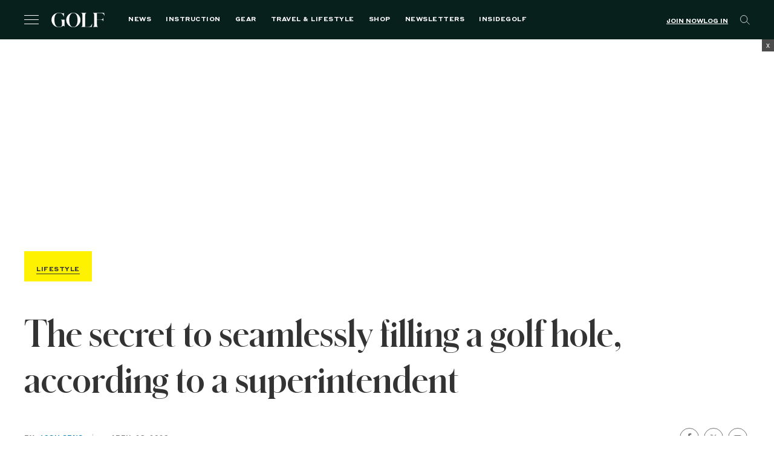

--- FILE ---
content_type: text/html; charset=utf-8
request_url: https://www.google.com/recaptcha/api2/anchor?ar=1&k=6LfPYRMqAAAAAL81LGXiyPeee7dvHVGna3Xvm3fU&co=aHR0cHM6Ly9nb2xmLmNvbTo0NDM.&hl=en&v=PoyoqOPhxBO7pBk68S4YbpHZ&size=invisible&anchor-ms=20000&execute-ms=30000&cb=z7v2goyd7hl6
body_size: 48504
content:
<!DOCTYPE HTML><html dir="ltr" lang="en"><head><meta http-equiv="Content-Type" content="text/html; charset=UTF-8">
<meta http-equiv="X-UA-Compatible" content="IE=edge">
<title>reCAPTCHA</title>
<style type="text/css">
/* cyrillic-ext */
@font-face {
  font-family: 'Roboto';
  font-style: normal;
  font-weight: 400;
  font-stretch: 100%;
  src: url(//fonts.gstatic.com/s/roboto/v48/KFO7CnqEu92Fr1ME7kSn66aGLdTylUAMa3GUBHMdazTgWw.woff2) format('woff2');
  unicode-range: U+0460-052F, U+1C80-1C8A, U+20B4, U+2DE0-2DFF, U+A640-A69F, U+FE2E-FE2F;
}
/* cyrillic */
@font-face {
  font-family: 'Roboto';
  font-style: normal;
  font-weight: 400;
  font-stretch: 100%;
  src: url(//fonts.gstatic.com/s/roboto/v48/KFO7CnqEu92Fr1ME7kSn66aGLdTylUAMa3iUBHMdazTgWw.woff2) format('woff2');
  unicode-range: U+0301, U+0400-045F, U+0490-0491, U+04B0-04B1, U+2116;
}
/* greek-ext */
@font-face {
  font-family: 'Roboto';
  font-style: normal;
  font-weight: 400;
  font-stretch: 100%;
  src: url(//fonts.gstatic.com/s/roboto/v48/KFO7CnqEu92Fr1ME7kSn66aGLdTylUAMa3CUBHMdazTgWw.woff2) format('woff2');
  unicode-range: U+1F00-1FFF;
}
/* greek */
@font-face {
  font-family: 'Roboto';
  font-style: normal;
  font-weight: 400;
  font-stretch: 100%;
  src: url(//fonts.gstatic.com/s/roboto/v48/KFO7CnqEu92Fr1ME7kSn66aGLdTylUAMa3-UBHMdazTgWw.woff2) format('woff2');
  unicode-range: U+0370-0377, U+037A-037F, U+0384-038A, U+038C, U+038E-03A1, U+03A3-03FF;
}
/* math */
@font-face {
  font-family: 'Roboto';
  font-style: normal;
  font-weight: 400;
  font-stretch: 100%;
  src: url(//fonts.gstatic.com/s/roboto/v48/KFO7CnqEu92Fr1ME7kSn66aGLdTylUAMawCUBHMdazTgWw.woff2) format('woff2');
  unicode-range: U+0302-0303, U+0305, U+0307-0308, U+0310, U+0312, U+0315, U+031A, U+0326-0327, U+032C, U+032F-0330, U+0332-0333, U+0338, U+033A, U+0346, U+034D, U+0391-03A1, U+03A3-03A9, U+03B1-03C9, U+03D1, U+03D5-03D6, U+03F0-03F1, U+03F4-03F5, U+2016-2017, U+2034-2038, U+203C, U+2040, U+2043, U+2047, U+2050, U+2057, U+205F, U+2070-2071, U+2074-208E, U+2090-209C, U+20D0-20DC, U+20E1, U+20E5-20EF, U+2100-2112, U+2114-2115, U+2117-2121, U+2123-214F, U+2190, U+2192, U+2194-21AE, U+21B0-21E5, U+21F1-21F2, U+21F4-2211, U+2213-2214, U+2216-22FF, U+2308-230B, U+2310, U+2319, U+231C-2321, U+2336-237A, U+237C, U+2395, U+239B-23B7, U+23D0, U+23DC-23E1, U+2474-2475, U+25AF, U+25B3, U+25B7, U+25BD, U+25C1, U+25CA, U+25CC, U+25FB, U+266D-266F, U+27C0-27FF, U+2900-2AFF, U+2B0E-2B11, U+2B30-2B4C, U+2BFE, U+3030, U+FF5B, U+FF5D, U+1D400-1D7FF, U+1EE00-1EEFF;
}
/* symbols */
@font-face {
  font-family: 'Roboto';
  font-style: normal;
  font-weight: 400;
  font-stretch: 100%;
  src: url(//fonts.gstatic.com/s/roboto/v48/KFO7CnqEu92Fr1ME7kSn66aGLdTylUAMaxKUBHMdazTgWw.woff2) format('woff2');
  unicode-range: U+0001-000C, U+000E-001F, U+007F-009F, U+20DD-20E0, U+20E2-20E4, U+2150-218F, U+2190, U+2192, U+2194-2199, U+21AF, U+21E6-21F0, U+21F3, U+2218-2219, U+2299, U+22C4-22C6, U+2300-243F, U+2440-244A, U+2460-24FF, U+25A0-27BF, U+2800-28FF, U+2921-2922, U+2981, U+29BF, U+29EB, U+2B00-2BFF, U+4DC0-4DFF, U+FFF9-FFFB, U+10140-1018E, U+10190-1019C, U+101A0, U+101D0-101FD, U+102E0-102FB, U+10E60-10E7E, U+1D2C0-1D2D3, U+1D2E0-1D37F, U+1F000-1F0FF, U+1F100-1F1AD, U+1F1E6-1F1FF, U+1F30D-1F30F, U+1F315, U+1F31C, U+1F31E, U+1F320-1F32C, U+1F336, U+1F378, U+1F37D, U+1F382, U+1F393-1F39F, U+1F3A7-1F3A8, U+1F3AC-1F3AF, U+1F3C2, U+1F3C4-1F3C6, U+1F3CA-1F3CE, U+1F3D4-1F3E0, U+1F3ED, U+1F3F1-1F3F3, U+1F3F5-1F3F7, U+1F408, U+1F415, U+1F41F, U+1F426, U+1F43F, U+1F441-1F442, U+1F444, U+1F446-1F449, U+1F44C-1F44E, U+1F453, U+1F46A, U+1F47D, U+1F4A3, U+1F4B0, U+1F4B3, U+1F4B9, U+1F4BB, U+1F4BF, U+1F4C8-1F4CB, U+1F4D6, U+1F4DA, U+1F4DF, U+1F4E3-1F4E6, U+1F4EA-1F4ED, U+1F4F7, U+1F4F9-1F4FB, U+1F4FD-1F4FE, U+1F503, U+1F507-1F50B, U+1F50D, U+1F512-1F513, U+1F53E-1F54A, U+1F54F-1F5FA, U+1F610, U+1F650-1F67F, U+1F687, U+1F68D, U+1F691, U+1F694, U+1F698, U+1F6AD, U+1F6B2, U+1F6B9-1F6BA, U+1F6BC, U+1F6C6-1F6CF, U+1F6D3-1F6D7, U+1F6E0-1F6EA, U+1F6F0-1F6F3, U+1F6F7-1F6FC, U+1F700-1F7FF, U+1F800-1F80B, U+1F810-1F847, U+1F850-1F859, U+1F860-1F887, U+1F890-1F8AD, U+1F8B0-1F8BB, U+1F8C0-1F8C1, U+1F900-1F90B, U+1F93B, U+1F946, U+1F984, U+1F996, U+1F9E9, U+1FA00-1FA6F, U+1FA70-1FA7C, U+1FA80-1FA89, U+1FA8F-1FAC6, U+1FACE-1FADC, U+1FADF-1FAE9, U+1FAF0-1FAF8, U+1FB00-1FBFF;
}
/* vietnamese */
@font-face {
  font-family: 'Roboto';
  font-style: normal;
  font-weight: 400;
  font-stretch: 100%;
  src: url(//fonts.gstatic.com/s/roboto/v48/KFO7CnqEu92Fr1ME7kSn66aGLdTylUAMa3OUBHMdazTgWw.woff2) format('woff2');
  unicode-range: U+0102-0103, U+0110-0111, U+0128-0129, U+0168-0169, U+01A0-01A1, U+01AF-01B0, U+0300-0301, U+0303-0304, U+0308-0309, U+0323, U+0329, U+1EA0-1EF9, U+20AB;
}
/* latin-ext */
@font-face {
  font-family: 'Roboto';
  font-style: normal;
  font-weight: 400;
  font-stretch: 100%;
  src: url(//fonts.gstatic.com/s/roboto/v48/KFO7CnqEu92Fr1ME7kSn66aGLdTylUAMa3KUBHMdazTgWw.woff2) format('woff2');
  unicode-range: U+0100-02BA, U+02BD-02C5, U+02C7-02CC, U+02CE-02D7, U+02DD-02FF, U+0304, U+0308, U+0329, U+1D00-1DBF, U+1E00-1E9F, U+1EF2-1EFF, U+2020, U+20A0-20AB, U+20AD-20C0, U+2113, U+2C60-2C7F, U+A720-A7FF;
}
/* latin */
@font-face {
  font-family: 'Roboto';
  font-style: normal;
  font-weight: 400;
  font-stretch: 100%;
  src: url(//fonts.gstatic.com/s/roboto/v48/KFO7CnqEu92Fr1ME7kSn66aGLdTylUAMa3yUBHMdazQ.woff2) format('woff2');
  unicode-range: U+0000-00FF, U+0131, U+0152-0153, U+02BB-02BC, U+02C6, U+02DA, U+02DC, U+0304, U+0308, U+0329, U+2000-206F, U+20AC, U+2122, U+2191, U+2193, U+2212, U+2215, U+FEFF, U+FFFD;
}
/* cyrillic-ext */
@font-face {
  font-family: 'Roboto';
  font-style: normal;
  font-weight: 500;
  font-stretch: 100%;
  src: url(//fonts.gstatic.com/s/roboto/v48/KFO7CnqEu92Fr1ME7kSn66aGLdTylUAMa3GUBHMdazTgWw.woff2) format('woff2');
  unicode-range: U+0460-052F, U+1C80-1C8A, U+20B4, U+2DE0-2DFF, U+A640-A69F, U+FE2E-FE2F;
}
/* cyrillic */
@font-face {
  font-family: 'Roboto';
  font-style: normal;
  font-weight: 500;
  font-stretch: 100%;
  src: url(//fonts.gstatic.com/s/roboto/v48/KFO7CnqEu92Fr1ME7kSn66aGLdTylUAMa3iUBHMdazTgWw.woff2) format('woff2');
  unicode-range: U+0301, U+0400-045F, U+0490-0491, U+04B0-04B1, U+2116;
}
/* greek-ext */
@font-face {
  font-family: 'Roboto';
  font-style: normal;
  font-weight: 500;
  font-stretch: 100%;
  src: url(//fonts.gstatic.com/s/roboto/v48/KFO7CnqEu92Fr1ME7kSn66aGLdTylUAMa3CUBHMdazTgWw.woff2) format('woff2');
  unicode-range: U+1F00-1FFF;
}
/* greek */
@font-face {
  font-family: 'Roboto';
  font-style: normal;
  font-weight: 500;
  font-stretch: 100%;
  src: url(//fonts.gstatic.com/s/roboto/v48/KFO7CnqEu92Fr1ME7kSn66aGLdTylUAMa3-UBHMdazTgWw.woff2) format('woff2');
  unicode-range: U+0370-0377, U+037A-037F, U+0384-038A, U+038C, U+038E-03A1, U+03A3-03FF;
}
/* math */
@font-face {
  font-family: 'Roboto';
  font-style: normal;
  font-weight: 500;
  font-stretch: 100%;
  src: url(//fonts.gstatic.com/s/roboto/v48/KFO7CnqEu92Fr1ME7kSn66aGLdTylUAMawCUBHMdazTgWw.woff2) format('woff2');
  unicode-range: U+0302-0303, U+0305, U+0307-0308, U+0310, U+0312, U+0315, U+031A, U+0326-0327, U+032C, U+032F-0330, U+0332-0333, U+0338, U+033A, U+0346, U+034D, U+0391-03A1, U+03A3-03A9, U+03B1-03C9, U+03D1, U+03D5-03D6, U+03F0-03F1, U+03F4-03F5, U+2016-2017, U+2034-2038, U+203C, U+2040, U+2043, U+2047, U+2050, U+2057, U+205F, U+2070-2071, U+2074-208E, U+2090-209C, U+20D0-20DC, U+20E1, U+20E5-20EF, U+2100-2112, U+2114-2115, U+2117-2121, U+2123-214F, U+2190, U+2192, U+2194-21AE, U+21B0-21E5, U+21F1-21F2, U+21F4-2211, U+2213-2214, U+2216-22FF, U+2308-230B, U+2310, U+2319, U+231C-2321, U+2336-237A, U+237C, U+2395, U+239B-23B7, U+23D0, U+23DC-23E1, U+2474-2475, U+25AF, U+25B3, U+25B7, U+25BD, U+25C1, U+25CA, U+25CC, U+25FB, U+266D-266F, U+27C0-27FF, U+2900-2AFF, U+2B0E-2B11, U+2B30-2B4C, U+2BFE, U+3030, U+FF5B, U+FF5D, U+1D400-1D7FF, U+1EE00-1EEFF;
}
/* symbols */
@font-face {
  font-family: 'Roboto';
  font-style: normal;
  font-weight: 500;
  font-stretch: 100%;
  src: url(//fonts.gstatic.com/s/roboto/v48/KFO7CnqEu92Fr1ME7kSn66aGLdTylUAMaxKUBHMdazTgWw.woff2) format('woff2');
  unicode-range: U+0001-000C, U+000E-001F, U+007F-009F, U+20DD-20E0, U+20E2-20E4, U+2150-218F, U+2190, U+2192, U+2194-2199, U+21AF, U+21E6-21F0, U+21F3, U+2218-2219, U+2299, U+22C4-22C6, U+2300-243F, U+2440-244A, U+2460-24FF, U+25A0-27BF, U+2800-28FF, U+2921-2922, U+2981, U+29BF, U+29EB, U+2B00-2BFF, U+4DC0-4DFF, U+FFF9-FFFB, U+10140-1018E, U+10190-1019C, U+101A0, U+101D0-101FD, U+102E0-102FB, U+10E60-10E7E, U+1D2C0-1D2D3, U+1D2E0-1D37F, U+1F000-1F0FF, U+1F100-1F1AD, U+1F1E6-1F1FF, U+1F30D-1F30F, U+1F315, U+1F31C, U+1F31E, U+1F320-1F32C, U+1F336, U+1F378, U+1F37D, U+1F382, U+1F393-1F39F, U+1F3A7-1F3A8, U+1F3AC-1F3AF, U+1F3C2, U+1F3C4-1F3C6, U+1F3CA-1F3CE, U+1F3D4-1F3E0, U+1F3ED, U+1F3F1-1F3F3, U+1F3F5-1F3F7, U+1F408, U+1F415, U+1F41F, U+1F426, U+1F43F, U+1F441-1F442, U+1F444, U+1F446-1F449, U+1F44C-1F44E, U+1F453, U+1F46A, U+1F47D, U+1F4A3, U+1F4B0, U+1F4B3, U+1F4B9, U+1F4BB, U+1F4BF, U+1F4C8-1F4CB, U+1F4D6, U+1F4DA, U+1F4DF, U+1F4E3-1F4E6, U+1F4EA-1F4ED, U+1F4F7, U+1F4F9-1F4FB, U+1F4FD-1F4FE, U+1F503, U+1F507-1F50B, U+1F50D, U+1F512-1F513, U+1F53E-1F54A, U+1F54F-1F5FA, U+1F610, U+1F650-1F67F, U+1F687, U+1F68D, U+1F691, U+1F694, U+1F698, U+1F6AD, U+1F6B2, U+1F6B9-1F6BA, U+1F6BC, U+1F6C6-1F6CF, U+1F6D3-1F6D7, U+1F6E0-1F6EA, U+1F6F0-1F6F3, U+1F6F7-1F6FC, U+1F700-1F7FF, U+1F800-1F80B, U+1F810-1F847, U+1F850-1F859, U+1F860-1F887, U+1F890-1F8AD, U+1F8B0-1F8BB, U+1F8C0-1F8C1, U+1F900-1F90B, U+1F93B, U+1F946, U+1F984, U+1F996, U+1F9E9, U+1FA00-1FA6F, U+1FA70-1FA7C, U+1FA80-1FA89, U+1FA8F-1FAC6, U+1FACE-1FADC, U+1FADF-1FAE9, U+1FAF0-1FAF8, U+1FB00-1FBFF;
}
/* vietnamese */
@font-face {
  font-family: 'Roboto';
  font-style: normal;
  font-weight: 500;
  font-stretch: 100%;
  src: url(//fonts.gstatic.com/s/roboto/v48/KFO7CnqEu92Fr1ME7kSn66aGLdTylUAMa3OUBHMdazTgWw.woff2) format('woff2');
  unicode-range: U+0102-0103, U+0110-0111, U+0128-0129, U+0168-0169, U+01A0-01A1, U+01AF-01B0, U+0300-0301, U+0303-0304, U+0308-0309, U+0323, U+0329, U+1EA0-1EF9, U+20AB;
}
/* latin-ext */
@font-face {
  font-family: 'Roboto';
  font-style: normal;
  font-weight: 500;
  font-stretch: 100%;
  src: url(//fonts.gstatic.com/s/roboto/v48/KFO7CnqEu92Fr1ME7kSn66aGLdTylUAMa3KUBHMdazTgWw.woff2) format('woff2');
  unicode-range: U+0100-02BA, U+02BD-02C5, U+02C7-02CC, U+02CE-02D7, U+02DD-02FF, U+0304, U+0308, U+0329, U+1D00-1DBF, U+1E00-1E9F, U+1EF2-1EFF, U+2020, U+20A0-20AB, U+20AD-20C0, U+2113, U+2C60-2C7F, U+A720-A7FF;
}
/* latin */
@font-face {
  font-family: 'Roboto';
  font-style: normal;
  font-weight: 500;
  font-stretch: 100%;
  src: url(//fonts.gstatic.com/s/roboto/v48/KFO7CnqEu92Fr1ME7kSn66aGLdTylUAMa3yUBHMdazQ.woff2) format('woff2');
  unicode-range: U+0000-00FF, U+0131, U+0152-0153, U+02BB-02BC, U+02C6, U+02DA, U+02DC, U+0304, U+0308, U+0329, U+2000-206F, U+20AC, U+2122, U+2191, U+2193, U+2212, U+2215, U+FEFF, U+FFFD;
}
/* cyrillic-ext */
@font-face {
  font-family: 'Roboto';
  font-style: normal;
  font-weight: 900;
  font-stretch: 100%;
  src: url(//fonts.gstatic.com/s/roboto/v48/KFO7CnqEu92Fr1ME7kSn66aGLdTylUAMa3GUBHMdazTgWw.woff2) format('woff2');
  unicode-range: U+0460-052F, U+1C80-1C8A, U+20B4, U+2DE0-2DFF, U+A640-A69F, U+FE2E-FE2F;
}
/* cyrillic */
@font-face {
  font-family: 'Roboto';
  font-style: normal;
  font-weight: 900;
  font-stretch: 100%;
  src: url(//fonts.gstatic.com/s/roboto/v48/KFO7CnqEu92Fr1ME7kSn66aGLdTylUAMa3iUBHMdazTgWw.woff2) format('woff2');
  unicode-range: U+0301, U+0400-045F, U+0490-0491, U+04B0-04B1, U+2116;
}
/* greek-ext */
@font-face {
  font-family: 'Roboto';
  font-style: normal;
  font-weight: 900;
  font-stretch: 100%;
  src: url(//fonts.gstatic.com/s/roboto/v48/KFO7CnqEu92Fr1ME7kSn66aGLdTylUAMa3CUBHMdazTgWw.woff2) format('woff2');
  unicode-range: U+1F00-1FFF;
}
/* greek */
@font-face {
  font-family: 'Roboto';
  font-style: normal;
  font-weight: 900;
  font-stretch: 100%;
  src: url(//fonts.gstatic.com/s/roboto/v48/KFO7CnqEu92Fr1ME7kSn66aGLdTylUAMa3-UBHMdazTgWw.woff2) format('woff2');
  unicode-range: U+0370-0377, U+037A-037F, U+0384-038A, U+038C, U+038E-03A1, U+03A3-03FF;
}
/* math */
@font-face {
  font-family: 'Roboto';
  font-style: normal;
  font-weight: 900;
  font-stretch: 100%;
  src: url(//fonts.gstatic.com/s/roboto/v48/KFO7CnqEu92Fr1ME7kSn66aGLdTylUAMawCUBHMdazTgWw.woff2) format('woff2');
  unicode-range: U+0302-0303, U+0305, U+0307-0308, U+0310, U+0312, U+0315, U+031A, U+0326-0327, U+032C, U+032F-0330, U+0332-0333, U+0338, U+033A, U+0346, U+034D, U+0391-03A1, U+03A3-03A9, U+03B1-03C9, U+03D1, U+03D5-03D6, U+03F0-03F1, U+03F4-03F5, U+2016-2017, U+2034-2038, U+203C, U+2040, U+2043, U+2047, U+2050, U+2057, U+205F, U+2070-2071, U+2074-208E, U+2090-209C, U+20D0-20DC, U+20E1, U+20E5-20EF, U+2100-2112, U+2114-2115, U+2117-2121, U+2123-214F, U+2190, U+2192, U+2194-21AE, U+21B0-21E5, U+21F1-21F2, U+21F4-2211, U+2213-2214, U+2216-22FF, U+2308-230B, U+2310, U+2319, U+231C-2321, U+2336-237A, U+237C, U+2395, U+239B-23B7, U+23D0, U+23DC-23E1, U+2474-2475, U+25AF, U+25B3, U+25B7, U+25BD, U+25C1, U+25CA, U+25CC, U+25FB, U+266D-266F, U+27C0-27FF, U+2900-2AFF, U+2B0E-2B11, U+2B30-2B4C, U+2BFE, U+3030, U+FF5B, U+FF5D, U+1D400-1D7FF, U+1EE00-1EEFF;
}
/* symbols */
@font-face {
  font-family: 'Roboto';
  font-style: normal;
  font-weight: 900;
  font-stretch: 100%;
  src: url(//fonts.gstatic.com/s/roboto/v48/KFO7CnqEu92Fr1ME7kSn66aGLdTylUAMaxKUBHMdazTgWw.woff2) format('woff2');
  unicode-range: U+0001-000C, U+000E-001F, U+007F-009F, U+20DD-20E0, U+20E2-20E4, U+2150-218F, U+2190, U+2192, U+2194-2199, U+21AF, U+21E6-21F0, U+21F3, U+2218-2219, U+2299, U+22C4-22C6, U+2300-243F, U+2440-244A, U+2460-24FF, U+25A0-27BF, U+2800-28FF, U+2921-2922, U+2981, U+29BF, U+29EB, U+2B00-2BFF, U+4DC0-4DFF, U+FFF9-FFFB, U+10140-1018E, U+10190-1019C, U+101A0, U+101D0-101FD, U+102E0-102FB, U+10E60-10E7E, U+1D2C0-1D2D3, U+1D2E0-1D37F, U+1F000-1F0FF, U+1F100-1F1AD, U+1F1E6-1F1FF, U+1F30D-1F30F, U+1F315, U+1F31C, U+1F31E, U+1F320-1F32C, U+1F336, U+1F378, U+1F37D, U+1F382, U+1F393-1F39F, U+1F3A7-1F3A8, U+1F3AC-1F3AF, U+1F3C2, U+1F3C4-1F3C6, U+1F3CA-1F3CE, U+1F3D4-1F3E0, U+1F3ED, U+1F3F1-1F3F3, U+1F3F5-1F3F7, U+1F408, U+1F415, U+1F41F, U+1F426, U+1F43F, U+1F441-1F442, U+1F444, U+1F446-1F449, U+1F44C-1F44E, U+1F453, U+1F46A, U+1F47D, U+1F4A3, U+1F4B0, U+1F4B3, U+1F4B9, U+1F4BB, U+1F4BF, U+1F4C8-1F4CB, U+1F4D6, U+1F4DA, U+1F4DF, U+1F4E3-1F4E6, U+1F4EA-1F4ED, U+1F4F7, U+1F4F9-1F4FB, U+1F4FD-1F4FE, U+1F503, U+1F507-1F50B, U+1F50D, U+1F512-1F513, U+1F53E-1F54A, U+1F54F-1F5FA, U+1F610, U+1F650-1F67F, U+1F687, U+1F68D, U+1F691, U+1F694, U+1F698, U+1F6AD, U+1F6B2, U+1F6B9-1F6BA, U+1F6BC, U+1F6C6-1F6CF, U+1F6D3-1F6D7, U+1F6E0-1F6EA, U+1F6F0-1F6F3, U+1F6F7-1F6FC, U+1F700-1F7FF, U+1F800-1F80B, U+1F810-1F847, U+1F850-1F859, U+1F860-1F887, U+1F890-1F8AD, U+1F8B0-1F8BB, U+1F8C0-1F8C1, U+1F900-1F90B, U+1F93B, U+1F946, U+1F984, U+1F996, U+1F9E9, U+1FA00-1FA6F, U+1FA70-1FA7C, U+1FA80-1FA89, U+1FA8F-1FAC6, U+1FACE-1FADC, U+1FADF-1FAE9, U+1FAF0-1FAF8, U+1FB00-1FBFF;
}
/* vietnamese */
@font-face {
  font-family: 'Roboto';
  font-style: normal;
  font-weight: 900;
  font-stretch: 100%;
  src: url(//fonts.gstatic.com/s/roboto/v48/KFO7CnqEu92Fr1ME7kSn66aGLdTylUAMa3OUBHMdazTgWw.woff2) format('woff2');
  unicode-range: U+0102-0103, U+0110-0111, U+0128-0129, U+0168-0169, U+01A0-01A1, U+01AF-01B0, U+0300-0301, U+0303-0304, U+0308-0309, U+0323, U+0329, U+1EA0-1EF9, U+20AB;
}
/* latin-ext */
@font-face {
  font-family: 'Roboto';
  font-style: normal;
  font-weight: 900;
  font-stretch: 100%;
  src: url(//fonts.gstatic.com/s/roboto/v48/KFO7CnqEu92Fr1ME7kSn66aGLdTylUAMa3KUBHMdazTgWw.woff2) format('woff2');
  unicode-range: U+0100-02BA, U+02BD-02C5, U+02C7-02CC, U+02CE-02D7, U+02DD-02FF, U+0304, U+0308, U+0329, U+1D00-1DBF, U+1E00-1E9F, U+1EF2-1EFF, U+2020, U+20A0-20AB, U+20AD-20C0, U+2113, U+2C60-2C7F, U+A720-A7FF;
}
/* latin */
@font-face {
  font-family: 'Roboto';
  font-style: normal;
  font-weight: 900;
  font-stretch: 100%;
  src: url(//fonts.gstatic.com/s/roboto/v48/KFO7CnqEu92Fr1ME7kSn66aGLdTylUAMa3yUBHMdazQ.woff2) format('woff2');
  unicode-range: U+0000-00FF, U+0131, U+0152-0153, U+02BB-02BC, U+02C6, U+02DA, U+02DC, U+0304, U+0308, U+0329, U+2000-206F, U+20AC, U+2122, U+2191, U+2193, U+2212, U+2215, U+FEFF, U+FFFD;
}

</style>
<link rel="stylesheet" type="text/css" href="https://www.gstatic.com/recaptcha/releases/PoyoqOPhxBO7pBk68S4YbpHZ/styles__ltr.css">
<script nonce="ui1v8cDyWfZGru_BuVGKZA" type="text/javascript">window['__recaptcha_api'] = 'https://www.google.com/recaptcha/api2/';</script>
<script type="text/javascript" src="https://www.gstatic.com/recaptcha/releases/PoyoqOPhxBO7pBk68S4YbpHZ/recaptcha__en.js" nonce="ui1v8cDyWfZGru_BuVGKZA">
      
    </script></head>
<body><div id="rc-anchor-alert" class="rc-anchor-alert"></div>
<input type="hidden" id="recaptcha-token" value="[base64]">
<script type="text/javascript" nonce="ui1v8cDyWfZGru_BuVGKZA">
      recaptcha.anchor.Main.init("[\x22ainput\x22,[\x22bgdata\x22,\x22\x22,\[base64]/[base64]/[base64]/[base64]/[base64]/[base64]/KGcoTywyNTMsTy5PKSxVRyhPLEMpKTpnKE8sMjUzLEMpLE8pKSxsKSksTykpfSxieT1mdW5jdGlvbihDLE8sdSxsKXtmb3IobD0odT1SKEMpLDApO08+MDtPLS0pbD1sPDw4fFooQyk7ZyhDLHUsbCl9LFVHPWZ1bmN0aW9uKEMsTyl7Qy5pLmxlbmd0aD4xMDQ/[base64]/[base64]/[base64]/[base64]/[base64]/[base64]/[base64]\\u003d\x22,\[base64]\\u003d\x22,\x22w43Cky5PwoHDqSfCmMK5TMKQw5vCiS1cw45HDMOYw4VxA1XCqW19c8OGwqTDnMOMw5zCkjhqwqg2HzXDqTTCnnTDlsO3SBs9w5jDqMOkw6/DrsKxwovCgcOOOwzCrMKtw4/DqnYHwqvClXHDq8O8ZcKXwrTCtsK0dxbDm13CqcKYJMKowqzCgmRmw7LCgMOSw717CsKjAU/ClsKAcVNPw6rCihZLV8OUwpF4WsKqw7Z1wq0Jw4Y+wpo5esKuw5/CnMKfwojDtsK7IH7DvnjDnULCtQtBworCuTcqa8KKw4VqWcKkAy8dAiBCOcO8wpbDisKEw5DCq8KgWMOLC20GIcKYaFcTwovDjsOdw4PCjsO3w4IHw65PC8O1wqPDnj/DiHkAw4Zuw5lBwobCg1sOKFp1wo55w67CtcKUU1g4eMOcw7kkFF1jwrFxw78OF1kewpTCul/DmGIOR8KCQQnCusOIJE5yPUfDt8OawpTCqRQEWsOew6TCpxpQFVnDliLDlX8Cwqt3IsK5w73Cm8KbIxsWw4LCoSbCkBNcwpE/w5LCiXYObikmwqLCkMKLKsKcAjbCt0rDnsKewpzDqG5+ScKgZVLDnBrCucOCwrZ+SBTCs8KHYzgWHwTDqcOQwpxnw7TDssO9w6TCu8Oxwr3CqiHCsVk9CmlVw77CgsO/FT3Di8OqwpVtwrzDlMObwoDCvMOsw6jCs8OWwrvCu8KBKsO4c8K7wqPCq2d0w4HCojU+Q8ODFg0EE8Okw49twpRUw4fDhsOzLUpCwrEyZsOtwphCw7TClnnCnXLCpFMgwonCukFpw4ltD1fCvXfDq8OjMcOJUS4hdcKRe8O/FE3Dth/CnMKJZhrDlcOvwrjCrSgZQMOuZsOXw7AjQMOUw6/CpCAbw57ClsO/FCPDvSzCg8KTw4XDqSrDlkUAfcKKOB3DjWDCusOyw5sabcK/fQU2ecKPw7PClyTDg8KCCMOpw6nDrcKPwo4nQj/CjULDoS4Vw5pFwr7DqMKKw73CtcKVw6zDuAhNaMKqd0IqcErDh1A4wpXDhH/CsELCj8OuwrRiw7Q8LMKWR8O+XMKsw71dXB7DmsK6w5VbScO+RxDCucK2wrrDsMOURw7CtgIQcMKrw5zCo0PCr0/CviXCosKmH8O+w5tBDMOAeCsgLsOHw73Dt8KYwpZRb2HDlMOfw4nCo27DtA3DkFcAE8OgRcOnwo7CpsOGwpLDnDPDuMKRb8K6AGbDq8KEwoVxQXzDkCHDqMKNbih2w55dw6pXw5NAw5/CgcOqcMOXw73DosO9bjgpwq8Bw78FY8OeLW9rwphGwqPCtcOqRBhWF8Onwq3Cp8O5woTCnh4ULMOaBcKyXx8xbF/CmFg7w7PDtcO/wprCksKCw4LDqsK0wqU7wq/DlgoiwoAYCRZ3R8K/w4XDoxjCmAjCoxV/w6DCtsKJVm3CiB9ISn/[base64]/CnELDm8Obw5/CmsKvwq3CvsK6w4fCncOSw4jDojJBXkl4K8O8wrETR17CrxXDjAnCm8K5P8Kow7kSJsKZOsKCTMKPNFFeHcOgOnlOHTHCtwvCozRALMOhwrfDsMOSwrI/OlrDoncWworDvjDCt1BvwpDCh8OVMx/Dj1PCgsOXBE/DllrCncOhAMOhH8KJw5zCvMKDwr0Tw5zCgcOoXxfCnRXChULCvWpow6jDnhAmEkQ/McO5UcKpw7fDl8KsJ8Otwo8zK8Osw6PDtsKyw6vCh8KWwqHCiz7ChTbCrUhiY2vDnyrCvwHCo8O8KcKYfEgqKH/[base64]/w7IAw7PDvT3Drn/CtxLDm0gUwpp3ZMKHAlLDgjVBYHwpGsKTwpjClU1Ow6vDisK4w6LDtFYEM1dvwr/[base64]/DrzLDj8OrU3oIwrrDozfDtyzCmsK9ZwobQMK1w6xnJT3DgsKOw73CocKsXcOAwrIeegsWXQzCjQbCpMOIOsK9SE7Ci0JZVsKHwrpUw4RWwozChcODwqrCq8KnBcO3QBnDlcOVwr/CnXVfw60odMKhw5BBfsOQFWjDmH/CkBEdLMKVeVjDpMKYwonCjR7Dlx/Cj8Kjb25BwrnCvizCqU/CggZaFMKVWMO+L2jDqcKmwofDgMKcUyfCs1JlK8OlG8OvwopUw4/CscO3GsKGw4DCuAbClwfCnk8OS8KuTHE7w5TCnhlxT8O5wpjCqnLDrCQBwqxswoE6CErCjW/Dp1fDqwbDs0TDqRHDsMOwwpI/w4Nyw7jCsE9qwqN5wrvClFnCh8Kfw5PDhMOFZ8Oww6dBJwI0wp7Cj8OBwo4Rw6TDr8KaOTXDhALDhxLChMOdQ8Kfw5V3w5B5wrxXwpwowpg3w4bDg8KES8OWwqvDgcKCccK8YsKfEcK1VsOhw7TCkVosw4wIwp4uwp/DhFrDoWPClVfDtS3DgF3CnxY/IEoPwqHDviHDpMKLUjsQC17Dp8KAH37DmGDDtE3CvcK7w4zCqcKzJmPClzMGwr0vw6NzwodIwplhfsKhDG92IU7CisK1w6s9w7ohFcKNwohow6XCqFvCisKjM8Krw7rCmcK4PcKVwpLCmsO0fMOSZMKqw5TDg8KFwrcnw51Qwq/[base64]/DhEDDrMK4OwjDtSrCksOSw4NoBQLDlWt4woRVwrYoDknCscOKw4hmPCrCncKhSHbDrUwMw6PCgzLCsEXDiRQmw73DhBXDrCtmD2g3w4/Ckz3DhMKAdgtNScOLGgbDucOvw7bDoGjCg8KwbWZRw60Xw4NbSwvCiQHDisOXw4wDw7XCrD/Chh1nwpHDtitoTW4ewoQPwprCs8Ozw48KwoRgX8OKKWYcDlF8SmvDqMK0w74Bw5Ezw57DpcO4BsK9cMKWCGLCpGrCtMOcYAYdPmxKw7JwMEjDr8KmUcKbwobDvnfCs8KHwpbDgcKLwrDDjC7CnMO1S1PDg8Kwwr/Dr8K6wqjCvcO0PynDmnDDksOSw67CmcOLXcKww6DDqQA2OhsEdsOma0FSMMOuFcOVEVlTwrLDvcO/[base64]/woZawqjCmDwFwqlnw5rDmi5owonCnEY9wojDgnhaCMO/wrpYw6bDkQbCth1Mwp/CgcOAwq3CgsKew74HPl1fAUjChk4KXMKzWibDtsKrYCdwTcOuwo8kJSUVXMO0w4DDkRjDkcOlUMO/S8OeI8KZw59xYD4NVCUzQgBqwrzDkEQvPzxew7tiw7g4w5jDiRNHVSZsA2vClcKjw5FWexQ1HsOmwoLDqBnDp8OeFzHDvGZXTiAKwoTDvRFtwqVkRVnCqcKkwoXCjh/DnQ/Dpz5bwrHDh8KYw4Zjw7tYYEfCncKkwq7DicOuRcKbCMO1wroSw54qSVnDvMKfw4vDlQs+ZCvDrcOISsKCw4J5wpnChWVBKcO0MsKBbFfCsBYDET/[base64]/[base64]/Dpj8BFMOEX3HCpcK9XMO0wpYjI8KZwqXDk8OVw7rDhkjCmEwnYSUEJSonw4zDpGZNWlDCq3B/wq/[base64]/w6Z8wqTCljbDisO9fjzDhUrDrsKiwpPDtR3CiG/DscO2wploHSLCmTw6wpVEw5F4woZEccKMUiF2w4DDn8KFw6vDrn/CihbCgjrCkjvCtEd0c8OKXlJQLcOfwqjCkA5mw7bCiivCtsKsLMKWcn7DtcK9wr/Con7CljAYw77CrR0BdUFgwpt2N8KuAcKxw6zDgT3CrU3DqMKIdMKtBCYBZTQzw4zDgsKww4fCpWZgSw3DlB4FNcOJayxUfhjClB/[base64]/wrjDs8KgfMOlwr0jRRDDplQEw4k2Vh0Kw602w7vDpMOswrPDjsKZw4A4wp5BTkDDpsKKwqzDvWLCgMONa8KMw7zCu8KuVsKIEsOlUi7DncKIS2jDqsK8LMOfdE/Ds8O/LcOsw6pQQ8KhwqXCrVVXwrY5JBdAwoTDsknDi8OYwr/DpMK1C0VXw5LDl8Ohwp/CiljCoHR9w6hqT8OPMcOKwonCjcOZwqLCkH/CqsOFfsK/IMK7w77DnmF0ZGZoH8KqbMKGH8KFw7fCgsKXw61bw71zw6HClFMHw4vCjl7DklbCkFvDp10kw7PDs8KtPsKdwpxOaBwVwoTCp8O9C3HCuW8PwqMXw65ZHMKxemoMe8KzZFvDkEIkwrcMwpbDvsO0fcKHG8OXwol5wqXDqsOqPMKNSsK1EMKUKEh9wr/[base64]/[base64]/CuWU5wpvDjmwdbsOHXcKrfcKewooLwqrDjsOdGiDClTbDkjfCmUHDsljDulfCugzCqcKsHsKII8KnHsKGBFPClHwZwrfCnGguCUsDMiDDjWHCpDXCtsKWbG5GwqNuwpJxw5vDhMO5Kkcaw5DCpsK6wpvCjsKKw67DtsOTVQPCuAEAVcKkwr/DoxopwqwDNk7Ciio2w4vCu8OMOB/CtcKJOsOuw4LCqE9KEsOGwqbCrx9EMMKLw4UKw4wSw47DngvDmgwpCsKCw7ohw6kIw7syYcOPTDjDg8Kzw7sRQ8O2PsKMMmXDvsKaLToFw5kxw4nCksKUXWjCucOZRMOnSMO9e8OresKkMMKFwrnCjA4dwrt2esOsEMKGwrx6w5NpVMOFaMKYIMO/MMKIw403A1DDq13Dn8K4w7rDrMO3TcO6w57Do8KCwqNycsKmccOqw70gwqtCw5JzwoBFwqbDocOZw57Do0VTYcKbP8Kiw59iw5TCocKyw7ARQT99w6rDvVpdOgfCpW1ZTcObw4dkwrnCvzhNwpHDoy3Cj8OywpfDhcO/wo7CuMKfw44XcsKLJnzCisOuAMOqY8Kawr5aw73DpH59worDpU8tw6TClSIhZg7DnhTCq8OUwqPCtsOGw595TzdMw6jDu8KYY8KWw5gbwr7CscOtwqXDisKsLcOhwr7ClEE6w7YIRj4hw48EYMO5XRJ4w7s6woPCsT8/w6fCjMKVITYGew/[base64]/w7XCsMOcw5dVWcOqd8Okwq0+wrvChEHDoMOWw4fCucK7wpYEPMOvw7oJLcO/[base64]/[base64]/CjQUua0DCjAR0eEVhwpTCv8OxAsKBw5s0w5zCqWDCmsO/GU/CtcOLwqvCg0cxw7Zuwq3CuzLDgcOpwrQjwoAhVRjDki7DiMKSwrAjwofCu8KlwrvDlsKeUyhlwr3CmU1VYEvDv8KzH8OeF8Kvw710QsK+KMK9wo8OO3J9A1FcwrvCtnnClnoaUsKlaXbClcK5J0/[base64]/CosOLw77DtjVnwo3Cl8OBWThDwp/[base64]/[base64]/DhXJXw6LCnB/ClgAOP3fCpDgBOlgmHcKEw6XDnhzDicKyVnkawoY6wobCt2crMsKhFCnDlCoZw6nCnxMwR8OVw4PCsRFPNBPCmcKYEhkyZCHClD5NwqpRwpZpXgR4wr0XHMOdW8KZFRIFNgJdw6PDlsKLczXDrgAOam7ChVx6TcKAVsKZw4JEG1h0w6w5w4DCjmfChMKRwpZWVn/DqsObWmDCjSMmw4poNzByKCtewqrDp8O+w7rChMKfw7fDpkTDnnYWBsOmwrMyUMOVEkPCozR/w5/Dq8KawonDucOew6rDoyzClVzDpMOGwpt3wqnClsOvS1VEd8KLw5/Dq27Dmx7CuwPClsKqL0hwO0IAYk5Ew6Q8w4lVwqDCpsKiwod1w4fDs0PChVzDtDctNcOqPhoVK8OWD8K/wqPDusKaVWNbw73Du8K3woxEw6zDisKvVXrDnMKHbRvDoH8mwoEhXMKyYUh6wqUFwr0fw6vDkS7ChQ9owrjDocKuw6NPesODwp/DusKDwqTDn3vCvilxfSTCv8OqTAE3wp19wrFdwrfDiQZEJMK5RnhbSRnCpMKXwpLDsG0KwrtwMFoMCiYlw7lJFBQSw7NUw6s6YkFHwrXDgMO/w63CnsKIw5ZwEsOmw7jCqsK3N0DDrF3DnMKXHcO0IMKWw43DpcKlBQl7fQzCjhBkT8K9b8KNNGgNbzY1wppxw7jCkMKwW2VsK8KWw7fDjcOEdcKnwqrChsKJQlzDuUllw44RMUgow6Rbw6TDh8KNBcKgXgEMbcOIwq4yOEBfej/Dl8OCwpVNw4XDsATCnBBDXSRbw4JBw7PDn8KlwqluwoPCqS3Ds8ObbMOCwqnDjsOUYEjDnD3DucK3woIvaVA7w6A7w716w4fCkCXDugkFesOYez0NwpjCjQzDhcOxFsKmFMOSHcKyw4jCgsKtw75jTg5ww5fDjsOXw5rDiMKpw4gufcKaE8OzwqxIwqHChyLCjMK/w4nDmXzDk1J3EzjDucKKw7Mgw4jDnGTCrMOGIcK6S8K5w6LCssOkw55/wq/Dph7CscK5w5DDlGnChcKiBMK/[base64]/DrC3CvcK1J8KsH20Sw6LDm8K9wpXDjztow7vCgMKVw44yPcODMMOZB8OjeiF4V8OFw6/[base64]/w4TCnADDvcK/w6kifD9/wqPDiivCssOQwqYhwovDtcOhwoTDj0hET0PCtMKqAsOUwrXCl8KnwqkWw5HCuMK+Ln/DgcKsfwfCoMKScCnCsALCn8O6YA3CrR/DrcKSw553HcOtRMKPAcKUBwDCo8O5FMK9NMOOb8KBwp/[base64]/Cj1QVw7ghw6TDocKUQMK7w5ZMw7DDhk7CpRkGLj7DgxbCoC81w59cw4RuWnvCrMO0w63CjsK3w6UewqnDgMOVwrlOwqsyEMOOD8OYSsKrYsKuwr7Cv8KMw6vClMKYMkFgNSd0w6HDjsKUMQnCuGRqVMOYGcOGw6/CncKRHcOTBsKkwobDpMOvwp7DkcOPPgVQw7xAwpseN8OlNMOjecKVw7tHN8OuEkjCpWPDlcKiwqopCVDCuzXDtMKZe8O0C8O7E8ODw4F2KMKWQhYSfi/[base64]/[base64]/DrHTDn8KDw5nDvT/DhsKhwqvClcOjwrlGw6nCrggSYWpsw7p4ccKnP8KJdsOEw6N9XBbCjUXDmTXCrsKFFknDhMKqwobCln4rwrzCoMK3KHTCgCVTX8K/OwnDjE9LGxBcdsK8LUVkTEfClWHDk2XDh8ORw5XDm8OwQcOqF2XCssKrWkcLBMKdwowqEF/DmyFaOsK8w6DCrcOtZMOTwpvClXzDusOiw7kvwo/DuwTDocO0w5BSwoMew5/DlsKyBMK9w7t9wqvDt2bDrh1Vw6/[base64]/w5RnwpMTJ3cSGsKvwprCvkrCt8OTSzLCmMKiA1sXwqVIwpFMfsK3dcOzwpUhwpnDs8OBw6YAw6JkwrUsBwzDj2/CpMKnHUxQw5jClhrCusKxwqpVMMKWw4LCm0ULQ8OHKXXCt8KCccO6wr55w4kzw4wvw6E6IcKCSiUnwoFSw6/CjMO1Yi46w67ClEg6EcKkw6rCicOfwq8dYHHCosKEecO5JRHDowbDrB7CkMKyEQzDgDjCsG/Cq8KAw47CuxoVEFZlaWgvJsKkasKew6LCoELDkhZWw5/CrX4bJUTDrlnDosKAwqzCi0tAfMO8wrsAw7Rtw6bDgsK/w609a8O6Pg0UwoN9w6HCosKnfCIGfyMRw68Dwr44wqfChHDCjsKxwoEpAcK/wqvCg2nCvA/DrcOOagnDrzdJLh7DpcOBbAcgeQXDkcOBdDJ9b8OTwqdIFMOmw6XCjhrDu057w7daH11qwpMnBCDDkUfDpyrDqMOKwrfDgSEPDWDCg0YDw4bDhsKUT3B0IRPDoi9VKcKuwpjCnRnCmS/Dk8KgwpLDvTvDjGPDgMOrwoDCoMK2YMOVwp5bGUM7W2HCqF/DpGhAw6/DicOCQ18jHMOewqjCmUPCsB4ywrLDv3ZcfsKEGG7CgzHCm8K9CsODAxXDjMO4M8KzHMK/w5nDoAsfPC/[base64]/YmpLLjzDhRrDmcKLwqEZw5InwqDDjn5ZEVXCilMFI8OVF0I3eMKkBsOXwq/CucOtwqbDgks7e8OfwqDDjsO1eyPCuCEQwq7DssOLIcKkCmIZw57Dkg89XCopw5ABwpEBdMO2IsKCFBjDisKEYlTCkcOKDFLCgMOQUAZ4ATsmJMKCwoYuGXdYwqZVJiDCiXgBLAdGc1k/UTbDjcKDwoLDmcOgasOSFXTCuzjDmMO4XMK+w4DCuAk9NFYFw57Dg8OkenLDgsKTwqgZTcOJw7U6w5XCjBDCtsOKXCx1NgAFS8K2eFoHwo7ClmPDpyvCikLCgMOvw6DCnSgLYD4Qw73DqXFHwqRbwoUiRcOzexnCjsKCZ8Kdw6hna8OGw4/CuMKEYjzCisKnwpV+w7zCg8OEFFghCsKlw5XDp8Kzwq0LCFZpHDhjwrTClsK0wqjDp8OCX8O9NsKZwoDDrMOTbUNwwp9kw6BpeUF3w7nCjnjCvg9JM8ORw6FQIH42wqTCmsKHFnDCqXgLZw1VQMKqesKJwp/[base64]/[base64]/w7soZ8O+AT7CrxXCohhZw6/CksKCw4DCp8K7wp/CjzTCsU7ChMKIZMKKwpjCusKiPsOjw6rChzQmwqAHbsOVw7IjwpVtwqzCiMKeNMK2wp53wpEjaAfDoMORwrrDgAYMwrLChMKkNsOwwqI7wpvDtErDtMOuw7LCosKCCTLCjjzDssO5w59hwrPDp8Kgwr9+w6k2EF/DrUbCi3rCoMOWO8Kcw5koK0rDnsOEwqVOARXDlcKMwrvDnyfDg8OEw5bDn8OWSmRuXsK5CADCh8Ohw70YK8KIw5FKwqolw7vCusKfCmrCuMODVygMTsOYw6twe25rEgPCpF/DgUcRwohyw6ZmJAAQVMONwo1lCyrDkgnDjTBPw5Z2V2/CjsO1PxPDvMKZd37CvcKIwpJpK3ZTcxAHOgHCpMOEwrjCowLCmMOLVMOnwoBnwpkkccOhwpl2wr7Cl8KZJcKDw79hwpVOT8KJP8Ogw7IFIcK8BMO+wrF7wrg0WQU/[base64]/b8KIwpnDtsKeOxphQ8ORa8ODN8O5wrplBkpnwoogw70zdQAoNCjDqGt4CsKJRFYfY28Kw7x/[base64]/CMORw4xGw7fCs09BwoPDkMOXwrszw6hhw5jCsS7DgWDDv2TCj8K7T8KEejJVwqnDv2jDqlMESVzCngzDssO/[base64]/CpcOXY20EMMK/Bkldw5sEwoJxM8O8w7xFwrjCmjrCoMOzNMKWClBlX2AGeMOrw5AQT8O4wqMzwpAufnw7wobDt1lAwpfCt2vDvcKHOMKIwr1vR8KCO8KsQcO/woDChG5hwqrDvMOpw5I/[base64]/Ds8OBSMKpN8OowpzCocKPw5UhwpRvw7UqKMO1YsKIwr7DncOVwphkAcKvw4tmwoPCqsOWIcOAwotEwpo6akkxWScGw57Cm8Kwb8O6w5Ayw4HCn8OdBsOOwonCiH/DnXTDokxlwqcQDsORwrPDs8Kvw43DnAzDlwV8LsKXVUZ0w6vDhcOsR8KGw7Bfw4RFwrfDiWbDk8OXI8O4dlwTwop/wpVUeW0hw69mw57ClEQtw7VuIcOKw4bDjMKnwotFYcK9RxJ/[base64]/[base64]/[base64]/wrXDgkvCjQ8cTxxfwozCocKcdsOqQsOZZsOow5jCmC/CjnzCvcO0Xm0+A1PDpEkvMMKhPENVJcK5SsK1UEBaLRdcCcKgw7YNw6lNw4jDp8KaP8Ocwpk2w77DhkRTw7dqUcK5wqwVU2Yvw6c1U8OAw5ZMMsKDw6DDl8KWw59awqxvw5hYADs/FMOaw7YLFcORw4LDg8Kuw4oCOcKxHEgTw5IGGcKhw4HDrTQKwoLDr2VSwoYYwqnDlMO5wr3CrsKcw4bDhk1lwqfCrjsJByHChcKPw54/DVtNDXTCklvChm9zwq5fwqfDjV8pwp/CsR3DvGfDjMKecgXCv0TDhBczUj/Cr8KIZFFOw5nDlg3DmBnDlQtuw5XDtMOAwqjDkhxAw6kLZ8OZL8Kpw7XDnMO1XcKIFMONwpDDqsKkdsO9G8OMWMOnw57CjsOIw4s2w5LDqBEAw6Bhw6FAw6U/wrXDixbDuUDClsOLwq/[base64]/DvMKDwr/CrcKwwr7CmMKzHsKfBMKuwrkjGBtuBhnCvMKqZMOUR8KoDcKvwofDmxnDmC7Djkt5d15oBcKlWSvCnlLDvE/CncO1B8OGCMORwpYXc37Cp8Olw5vDu8KHWMKtwoZVwpXDm17CgSpkGkomwp7CscOTw5/[base64]/CsC/Cv8K9a3XCuj1Fw7YhwrbCpsKPICTDlcKqw71Sw4DDhEvDnjDCo8K0BRRgW8KXdcOtwrbDtsOVAcOiVhI0BAM1w7HCpHzDn8K4wq/Ck8KkCsKWVlPDiAJ1worDo8Kdwp/Dg8KuAAnCnF5owp/Cp8KGw6xpfjjCmDckw7dzwr3DmQ5eE8OQaBLDs8KywqZzcgx+Y8KIwpESw4nCgsObwqEbwqfDrAIOw4dxHsO0Q8ORwrVMw6fDk8KfwqTCr2ZYewrDp14uI8OPw7vDq2IjKsOpDMKzwqfCiTt/LAnDosKrAgDDnmZ6HMOCw4vCmMKuQ2TCvnrCscKEasOqIWzCocOOLcO5w4XDnkEXw63CqMOmRcOTUcOBwpPCrXdsRQTDtgzCpwoqwr84w4rCpsKAAsKJecK+w5FWOEB/[base64]/OULCusOZwoHCq3NSwoHDvcOrBMO1C8KARVoIwpvCo8KgG8Kaw5AkwrgNwonDsj3CrmojYWxsU8Orw7Y/MMOAw5DCq8KEw68fWChLwrbDsgTCkMK+fVpgNHTCuyjDvSgMSWlbw7LDlGpYWMKsSMKiJBzCr8KMw7XDpgzDtcOHDVPDi8KjwqU4w4w7SQB/VAHDs8OzK8O8dlpSEcO7w5NJwpXDviPDjl4hwr7Cg8ONDMOjEXzDgg1jw5dAwpDCmMKIemjCjFdfAMOxwoDDtcOjQ8Ocw6fCg1bDrjFPX8KVXiJCXcOUXcKUwpJBw7MIwoXCusKJwqDCg04ew6nCsHRvZMOIwqUIDcKNGWIpTsOUw7zDhMOpw4/[base64]/wr3Cv8Kvw70rPTk5wpIQwrd8CB4vfMKtLk7Cji1ZcsO/wqoXw7Z3wprCuQrCksKGOVPDvcKdwr0iw4caA8O6wonCmno3LcK5wqwBRiLCqkxUw4vDoiHDrMKVBMONJMOAAsOmw4YPwpzDv8OACcOLw4vCnMOKUXFzwrQOwpvDq8OnFMO5woVvwrfDscKuwp1/eWXCucORW8OtFMOvck5cw7xVK3ImwrLCiMKOwo5ca8K+KcOVLMKpwp7DuVHCljlmw6XDtMOzw4nDkCTCg0wEw4cxWkTClzEwbMKaw5Zew4fCicKRfCZCG8OsJcO2wo3Cj8KEw4LDssO+NRDCg8OJWMOSw4LDiD7CnsOwH3pcwqYowpLDtMO/w7g/B8OvWlfDrsOmw6/Dtn/CmsOVTsOPwq9vJhorPxt1O2BCwrjDisOvWFdow7fDiD4ZwpFDSMKsw43Cm8KAw5DCqlUiZzglLDIVMERVw63DmCVXD8KXw69Ww6/Dgj9Wb8O4McOLdcK7wqfCo8OZeUUHcjnCgzozFMOWWHvCvQtEwoXDqcObYsKAw5HDlzXCksKHwqFswqxBRcOWwqbCicO/w61Ow7LDtsKGwq/[base64]/DtxfDj8OkwrNwZsO3w6xoGSpOwrdiMMOdGsOww6EQecOrNDQKwqHCrcKtwpJPw6HCmsKeB0vCuE7Ct1ASJ8OWwr0twq/[base64]/DjsOJw5tZw4rDmcKJwr/Dn0rDhcKywolgLcOhX2LDqcO0w6fDlhJjXcOOw5RhwrrDnhoIw4vCuMKCw6LDu8KDw64ww5TCnMOiwqFiExdTUHI/djjCmzpNB2gFYyEUwpUbw7tuVcOhw5AJBR7DvcOnH8K5wq8Aw4IQw6zCnsK5fDNoIFXDnRAYwoPDs1gkw53CisOBXsKYEjbDjsOXaHvDuUQSX3vClcOGw74WO8OXwo0Rwr4wwqliwp/[base64]/Dg8KOWcKULsKKWCF1FwxKXhTCp8KUw6rCoU7DpcKswrwxYMOiwowbCsK0V8KaM8O8IVrDnjTDrcKBMWPDgsK1AUkjC8KUJg1OUMO4AH/Do8K5w5Iyw4jCiMK1wrAEwrI4wofDknrDizrCs8KEJ8KfURHCkMKKLEXCrcKpO8OAw6Y3w6NPX1Uxw5gJKADCo8Kcw5rDoFxJwoxpYsKJJsOmFMKGwrk5I35Qw7PDoMKiAsKaw7/Cg8OUeXwNUcK0w5/CsMKTw5/CnMKaG3jCv8KKw5TCg0nCpjDCnwAzaQ/[base64]/CmAzCtlpGT1rDsGAOwo0kwoZpw4TDrMKYwqfDucO5RcK0FzfDrFrDsh4JH8KxesKeZys4w73DvXdwR8Kww4BPwr4CwpJDwqw8w6jDm8KFRMKhScOaTXAdwoxEw6E3w5zDqXQmBVvDhFh6MFJSw6dZOxFqwqYnQx/DnsKbDiIcPU8Ww5bDnxgZXsO8wrY7w5rClcKvIExwwpLDjyFuwqZlInrDh0RGPsKcwotLw4nDr8OKfsOfTivDiXBtwrHCqcKFcgFww43CkDUOw4HCjUXDg8K+w50PHcKLwrAaZMOsIhHDkDNTwqhzw7oUwqTCtR7Dj8K/[base64]/Dq8Osw5VkwqrDpTLDj0XCi30tWcKkCxjCjRLDsz7CqMKww4Rzw7rDm8OuFzzDiBVnw71ke8KrEG/DoXd7dUjChcO3Vkpfw7puw7N+w7QWwoNLaMKQJsO6w5g1wq4sK8K/UsOaw6olw7PDn0dvwp1Swp3DucKLw7/Clk4/w4/[base64]/Cj0XCm8OMZMKHw5orH8KcwrTDnmHDuQbCtMKLwrHChgLDlcKxQcOFw5/CsXM6NsOpwp99QsOlWy1IWsK3wrAFwqBZw6/Dt0Mbw5zDvntGdV8LNsKJKnMGGnzDklJef0xXJgMPZzfDuQzDsF7CgijDqcKbFwfClRPDk14cw7/Dj1xRwoAPwpvCjVLDtU0+XxPCpncIwrfDhXzDoMO5dG7DgDRIwq0hbUnChsKVw7tSw5zCpDUtBFoVwqwbasO5BVXCpcOuw54XeMKdFcK6w7MqwrBLwqtuw5jCgMKNfBLCiTzCo8OFXsKdw6cRw4bCtMO5w5LDgBTCvXLDhjEeO8K+w7AVwo0Qw5F+Y8OZVcOIwp/[base64]/w64cw7nDtm7CmcKYw7HDhsKgw4HDv8OEw6tqwoXDuyLDlFVGwrLDr2vCoMOCG0VjBA/[base64]/DkGIYw4XCvsOKwqYAw4AYw7DCk8KWwqA4dcKIGcO4W8KYw6XDujkuW0MNw4vCjDYIwrLCi8Obw6BAPcOmw71/w6TCiMKTwqBhwo4oFil9NMOYw4Icwq1fEwrDmMKbLUQlw7VHVhXCt8OHwo9DVcKQwqLDtGA3wo5nw5TCiUjDq1Bjw53DtxYyB0BkAmpmTMKNwq1Swq8wR8O/wpEtwoQZcw7Ch8Krw7R0woFKBcOGwp7DuzA3w6TDsHnDrX50YT1owr0sR8O+BMKSw7lew4IoCsOiw6vCkn/[base64]/CojnCr8OlYsOgaB0owpgVJMKvYRrCuBAQQMOBDcKsV8OLT8O+w5vDuMOrw6zCjMOgBMO2dcKOw6vChFh4wpTDojLDtcKXSUrCpVQYa8OOYMOgw5TCoRVSO8KoJ8OGw4dWFcOQCxgtbX/Ckg4aw4XDpcKgw6c/wo9APgd6BhzDg0bDq8K7w7h4bmpEw6nDvhLDqH19awVYXsO/[base64]/[base64]/[base64]/FB3Ck8OmWcKsIxVfwo18w6DCmcKXw4HDqiHCksKGw5zDggVKCXAPMlnCpE3DnMKGw4RiwpA8DsKdwpLCu8ORw4Qhw6NMw4EGwo5lwqN/LsO5K8K+EcO+dcKew4UXS8OOd8O3w7nCkgnClsO6UEDDtMO1woRXwpVtAlJOD3TDpF9mw57ChcOMQwA0wq/CtnTDtg8SdsKuZEB1eQc1HcKRVkJPL8OdHcO9W03Dj8OMS1LDmMKrwoxlXlTCscKEwpXDmEPDg3rDvVB6w6nCosKmDsOVXMOmUXnDtsO5TMOiwo/Cu03Cgh9FwqLCsMK8w5nCuTHDgwvDusKOFMKAOUZdK8Kzw5PDhsK4wrUTw4HDrcOeX8OGw7xAwogAeznDmsO2w48/CwVVwrBkbSDCvyjCmgfCuScJwqcPYMK8wqXDrxVKwoJcP3/DsgrCgsO8LV9wwqMUQsKOwp1rBMKnw5IeO0nCuEbDiAd6wpHDlMK2w6pmw7t5MhnDnMOYw57DlScvwo3CtgfDsMOrLFsBw514d8OAwrJrAsO/NMKYB8Kcw6rCv8Ojwq1TDcKew6x4EQvDinoWOXXDp1t6ZMKaQMOvByg5w7RXwo7CqsO1WcOowpbDscOSXsOzX8O5WcK3wp3Dk3TDijQoaDZ/[base64]/Chi7CmizDlQdhdsOxWcO/w4ohBTMmOMKYwpPCqiofU8Kxw79UOsKfD8O3wqhwwoVywqIrw4fDiW7DvMOkZcKNF8OVAx/[base64]/CrMODwoE4wqoQd8OSa3/DqsK5Q8O3wpvDrko8wo3DqsOCKglBB8OcPk1OVsOpSDbDu8Kfw6XCr25kbkkYw4jCpcOZw4xpwr3DmHfCsChkwq3ChTlAwroqdjw3THnCjsKXw7PCsMK3w6AfGi/DrQdPwpBzLMKxa8K6wonCkRcSeTvCmz/Dt3YUw4Rpw6PDsS5nfH1sJsKkw5Blw7R7w7Elw5zDuWPChhvCmcOJwrrDqj18W8KDwrbCjEo7WsK4w5nDqsKawqjDtXXCjRBBbMOPVsKxBcKJwoTDocKSVFpUw77CicO/[base64]/DqUgiCyZ5wppdw6FhfMK4ecKUw4rDhwnCvXdsdGXDoADDgsK5JsK9eBcSw4skZhrCkVFmwpwww7zDjMKtNUnDrG7DhsKLQMKYR8OAw5kaQ8O+NsK2S23DoQxmIcKcwoHDgnElwpTDrMKJVMKMWsOfLFNNwopQw4FFwpQOextYWWjCm3fCocK1AnA+w5LCi8O/wovCgRBaw4Uwwq3DrFbDvxQTwpvCgMOIF8OrGMOww512K8KtwohXwpfCs8KxYDQGecKwAMK6w5LDg1I9w4p3wpbCinbDjnM1VsKPw5w+woYKI3XDu8KkekDDumZwWMKaHlzDo33Cr3/DvSN0FsK6dsKDw7/DsMKfw4PDgMK0G8Kew7PCnx7DiXfDhHZew7g6wpNBwrJefsKTw7HDsMKSI8OywrvDmR7DhsKVLcOdwrbDucKuw5XCosK5wrlfwpg3woIkfgfDhBXDkXQUScKmXMKbUcKEw6bDgTdsw5t/WznCkzAQw48TLgXDmcKJwpjCusKFwpPDmBZ6w6fCuMOtK8OPw44CwrQxM8Oiw51/JsKiwonDplTCi8Kfw5HChi0zPsKTwp9UFB7DpcK+EGnDlcOVEHtwLx/DlBfCnGZxw5wjUsKfXcOnw5bCk8KwIxXDusOLwq/DqsKyw5Nsw48Gd8KFw47Dh8KWw5rDkhfCv8OYehJ9d1jDtMOYwpE8LysQwq/[base64]/DtMO3ScOsw7lhwqvCm8KMw4Unw7RxFcONBhQrw4dYSsKxw5BxwoJIwrjDsMKBwpnCogXCl8K5R8K6LW5dVxt1YsOtb8O8w4h3w7XDvcKEwpDCmsKKw5rCvV9RQD8mGTdsYxt/w7jCjcKYA8OpSDjCtUfDisOawq3DnAfDpMKXwqFbFTzDniQ2wqpZI8Olw4AMwqQ/[base64]/DscK6w5XCsirCkWVsw7nCtQbDj8KIw6jDlsKFDcOMw4fDtsK9Fj8rI8Kdw7fDoAdcwqzDpE/Dj8OnNhrDhXxUcUMMw4LCqXvDlMK5w5rDvjpzwqg/w5cqwpoScBzDvlbDu8OPw4nDpcKoGsK8UWdiPgfDhcKKQSrDoUgvwqjCrmhuw4k3HGlhXSUOwqXCpcKKfTInwpTCqXZFw5EjwqfChMOddwbCjcKywrvCo1PDigd9w7DCnMKRKMKLwozCj8O2wotbwpF+NcOXOMKTPcOMwo7CgMKtw6fDpVfCgSrDrsOXasK/w5bCisKcTcKmwox7WjHDghvCmW19wq/[base64]/CsKoNDXDscKKwr/DvsODw4NMw5o/wq3DnkPCuz5zVMKzZQ4UXFzCk8OxEg3DgMOMwrLDuytGLFnDlMKZwoNKfcKnwocHw70OLsOrQToOHMO6w4lKb358wrMQccOPw7ouwqtZEsOuZSrDmsKaw74Dw6LCjsKWD8KywrVtRsKOSHnDmH/CjBnCqFlww68KXBVgBR/DgQoNNMOpwoZKw5vCucOUwrbCkkwHB8OPR8O/dVNQMsK8w6EYwqLCqzJ7w7Qdw5NYwr7Cv0xKNEQi\x22],null,[\x22conf\x22,null,\x226LfPYRMqAAAAAL81LGXiyPeee7dvHVGna3Xvm3fU\x22,0,null,null,null,1,[21,125,63,73,95,87,41,43,42,83,102,105,109,121],[1017145,188],0,null,null,null,null,0,null,0,null,700,1,null,0,\[base64]/76lBhnEnQkZnOKMAhnM8xEZ\x22,0,0,null,null,1,null,0,0,null,null,null,0],\x22https://golf.com:443\x22,null,[3,1,1],null,null,null,1,3600,[\x22https://www.google.com/intl/en/policies/privacy/\x22,\x22https://www.google.com/intl/en/policies/terms/\x22],\x22G2ZMkWUo7BD7GJJG05eyDB3o5MqNDXXd8tSjOYRfPhg\\u003d\x22,1,0,null,1,1768995792900,0,0,[62,224,167],null,[30,50,36,215],\x22RC-LIoBHvy1AsOWOA\x22,null,null,null,null,null,\x220dAFcWeA5nY4q8ZGMUu1mNlhwbtqrkiJLeTK7bE-IstFWDKsTq07B1AZq0h39kM8Hx561hYlbpiz7L6omuha0JoEkqf9Ey_3Fufw\x22,1769078592802]");
    </script></body></html>

--- FILE ---
content_type: text/javascript;charset=UTF-8
request_url: https://jadserve.postrelease.com/t?ntv_mvi=&ntv_url=https%253A%252F%252Fgolf.com%252Flifestyle%252Fsecret-seamlessly-filling-golf-hole%252F
body_size: 2104
content:
(function(){PostRelease.ProcessResponse({"version":"3","responseId":32963,"placements":[{"id":1261600,"selector":".article__content \u003e .article__sidebar-wrapper \u003e *:nth-child(7)","injectionMode":2,"ads":[],"tracking":{"trackingBaseUrl":"https://jadserve.postrelease.com/trk.gif?ntv_ui\u003dd6ced43f-a02f-410a-9a52-dcb487ca0e48\u0026ntv_fl\[base64]\u003d\u003d\u0026ntv_ht\u003dwK1waQA\u0026ntv_at\u003d","adVersionPlacement":"AAAAAAAAAAIEATA","vcpmParams":{"minimumAreaViewable":0.5,"minimumExposedTime":1000,"checkOnFocus":true,"checkMinimumAreaViewable":false,"primaryImpressionURL":"https://jadserve.postrelease.com/trk.gif?ntv_at\u003d304\u0026ntv_ui\u003dd6ced43f-a02f-410a-9a52-dcb487ca0e48\u0026ntv_a\u003dAAAAAAAAAAIEATA\u0026ntv_ht\u003dwK1waQA\u0026ntv_fl\[base64]\u003d\u003d\u0026ord\u003d-36889106","adID":0}},"type":0,"integrationType":0},{"id":1261598,"selector":".g-related-articles__list \u003e figure:nth-of-type(3)","injectionMode":1,"ads":[],"tracking":{"trackingBaseUrl":"https://jadserve.postrelease.com/trk.gif?ntv_ui\u003dc9097175-d2fd-4bd2-b97c-7bd3c7eda13e\u0026ntv_fl\[base64]\u003d\u003d\u0026ntv_ht\u003dwK1waQA\u0026ntv_at\u003d","adVersionPlacement":"AAAAAAAAAAHkATA","vcpmParams":{"minimumAreaViewable":0.5,"minimumExposedTime":1000,"checkOnFocus":true,"checkMinimumAreaViewable":false,"primaryImpressionURL":"https://jadserve.postrelease.com/trk.gif?ntv_at\u003d304\u0026ntv_ui\u003dc9097175-d2fd-4bd2-b97c-7bd3c7eda13e\u0026ntv_a\u003dAAAAAAAAAAHkATA\u0026ntv_ht\u003dwK1waQA\u0026ntv_fl\[base64]\u003d\u003d\u0026ord\u003d-1743504451","adID":0}},"type":0,"integrationType":0},{"id":1261599,"selector":".author-box","injectionMode":2,"ads":[],"tracking":{"trackingBaseUrl":"https://jadserve.postrelease.com/trk.gif?ntv_ui\u003d0536094a-48b7-4354-872c-bb586050bb74\u0026ntv_fl\[base64]\u003d\u003d\u0026ntv_ht\u003dwK1waQA\u0026ntv_at\u003d","adVersionPlacement":"AAAAAAAAAAH0ATA","vcpmParams":{"minimumAreaViewable":0.5,"minimumExposedTime":1000,"checkOnFocus":true,"checkMinimumAreaViewable":false,"primaryImpressionURL":"https://jadserve.postrelease.com/trk.gif?ntv_at\u003d304\u0026ntv_ui\u003d0536094a-48b7-4354-872c-bb586050bb74\u0026ntv_a\u003dAAAAAAAAAAH0ATA\u0026ntv_ht\u003dwK1waQA\u0026ntv_fl\[base64]\u003d\u003d\u0026ord\u003d-1990966214","adID":0}},"type":0,"integrationType":0}],"trackingCode":"\u003cscript type\u003d\"text/javascript\"\u003entv.PostRelease.trackFirstPartyCookie(\u002721c7ead7-3637-49eb-939d-96f56f576072\u0027);\u003c/script\u003e","safeIframe":false,"placementForTracking":1261598,"isWebview":false,"responseConsent":{"usPrivacyApplies":false,"gdprApplies":false,"gppApplies":false},"flags":{"useObserverViewability":true,"useMraidViewability":false}});})();

--- FILE ---
content_type: application/javascript
request_url: https://silo38.p7cloud.net/as1.js?uri=https://golf.com/lifestyle/secret-seamlessly-filling-golf-hole
body_size: 34494
content:
_a1cfg={region:"us",full_ams:!0,no_events:!1,include_lr:!1,include_pa:!0,include_bmb:!1,include_tapad:!0,include_mdomain:!1,include_modeled:!0,include_behavior:!0,include_composite:!0,enable_gam_listeners:!0,include_cohort_evaluate:!0,include_ortb_modification:!1,scan_content_for_keywords:!1,silonum:38},aspan={SILO:`https://silo${_a1cfg.silonum}.p7cloud.net`,ver:381,debug:_a1cfg.debug??!1,brk:!1,actvd:0,gdpr:!1,noconsent:!1,i9d:!1,gdprConsent:!1,elog:[],ri:[],nri:[],cmd:[],cmp:[],dlog:t=>{aspan.elog.push({message:t.message,stack:t.stack}),aspan.sendMessage("seterror:"+JSON.stringify({v:aspan.ver,message:t.message,stack:t.stack})),aspan.debug&&console.log(t)},dDiff:t=>Math.round(((new Date).getTime()-t)/864e5),minDiff:t=>Math.round(((new Date).getTime()-t)/6e4),isH:()=>{var t=window.location.pathname;return"/"===t||"/index.html"===t},deepMerge:(t,r)=>{if("object"!=typeof t||null===t)return r;if("object"!=typeof r||null===r)return t;var e,o,a=Array.isArray(t)?[...t]:{...t};for(const c in r)r.hasOwnProperty(c)&&(e=t[c],o=r[c],"number"==typeof e&&"number"==typeof o?a[c]=Math.max(e,o):Array.isArray(o)?a[c]=[...o]:a[c]="object"==typeof o&&null!==o?aspan.deepMerge(e,o):o);return a},normalizeKeyword:t=>"string"!=typeof t?"":t.replace(/[\s\-_]/g,"").toLowerCase().trim(),upload:()=>{var t=_a1cfg.region,t="https://d3j8vl19c1131u.cloudfront.net/13333?uri="+arcobj2.arcid+"&region="+t,r={db5:JSON.parse(JSON.stringify(aspan.npO(arcobj2.db5,6)))};fetch(t,{method:"PATCH",headers:{"Content-Type":"application/json"},body:JSON.stringify(r)}).then(t=>t.text()).then(t=>console.info(t)).catch(t=>console.error("Error:",t))},getText:()=>{const r=document.body.cloneNode(!0);return["script","style","noscript","header","footer","nav","aside",'[role="banner"]','[role="navigation"]','[role="contentinfo"]',".header",".footer",".site-header",".site-footer","#header","#footer"].forEach(t=>{r.querySelectorAll(t).forEach(t=>t.remove())}),r.querySelectorAll("*").forEach(t=>{var r=window.getComputedStyle(t);"none"!==r.display&&"hidden"!==r.visibility&&"true"!==t.getAttribute("aria-hidden")||t.remove()}),r.querySelectorAll("*").forEach(t=>{t.insertAdjacentText("afterend"," ")}),r.innerText.replace(/\s+/g," ").trim()},smartScrape:()=>{var t=new URL(document.location.href);let o=t.origin,a=t.pathname;a.endsWith("/")&&(a=a.slice(0,-1)),fetch("https://d2vzjuzferlf1f.cloudfront.net/getflag?uri="+o+a).then(t=>t.json()).then(t=>{if("yes"!==t.flag)return console.log("Flag is false, skipping post"),null;{let t=aspan.getText();var e;64==_a1cfg.silonum&&(e=document.querySelector("[data-aspan-kws]")?.dataset?.aspanKws)&&(e=e.substring(0,1e3),t="[PAGE_KEYWORDS]\n"+e+"\n\n"+t),t=t.substring(0,95e3);let r=JSON.stringify({content:t});return 95e3<r.length&&(console.warn("Payload too large, content will be truncated"),r=JSON.stringify({content:t.substring(0,95e3)})),fetch("https://d2vzjuzferlf1f.cloudfront.net/putcontent?uri="+o+a+"&silo=silo"+_a1cfg.silonum,{method:"PATCH",headers:{"Content-Type":"application/json"},body:r})}}).then(t=>t?t.json():null).then(t=>t&&console.log("Success:",t)).catch(t=>console.error("Error:",t))},track:(t,e,o=!0)=>{if(_a1cfg.include_behavior&&e){var a=(new Date).toJSON().substr(0,10),c=arcobj2.sessionId;arcobj2.db5||(arcobj2.db5={}),arcobj2.db5[a]||(arcobj2.db5[a]={}),arcobj2.db5[a].events=arcobj2.db5[a].events||{},arcobj2.db5[a].events[c]=arcobj2.db5[a].events[c]||{};let r=arcobj2.db5[a].events[c][t]||{};Object.keys(e).forEach(t=>{r[t]=r[t]||[],r[t]=[...new Set(r[t].concat(e[t]))]}),arcobj2.db5[a].events[c][t]=r;a={v:aspan.ver,sid:arcobj2.sessionId,[t]:e};o&&aspan.sendMessage("setcustom:"+JSON.stringify(a)),aspan.eval_behavior()}},lrSync:()=>{_a1cfg.include_lr&&(void 0===arcobj2.lr||1<=aspan.dDiff(arcobj2.lr))&&(arcobj2.lr=(new Date).getTime(),"-1"!=arcobj2.arcid)&&(new Image(0,0).src="https://idsync.rlcdn.com/713229.gif?partner_uid=silo"+_a1cfg.silonum+":"+arcobj2.arcid)},bFetch:()=>{if(_a1cfg.include_bmb&&"undefined"!=typeof arcobj2&&(!arcobj2.bmbdaily||1<aspan.dDiff(arcobj2.bmbdaily))){arcobj2.bmbdaily=(new Date).getTime();let t=_a1cfg.bmb_config.eid,r=_a1cfg.bmb_config.tk;i=window,e=document,o="script",i._bmb||((a=i._bmb=function(){a.x?a.x.apply(a,arguments):a.q.push(arguments)}).q=[],(c=e.createElement(o)).async=!0,c.src="https://vi.ml314.com/get?eid="+t+"&tk="+r+"&fp="+(i.localStorage&&i.localStorage.getItem("_ccmaid")||""),(i=e.getElementsByTagName(o)[0]).parentNode.insertBefore(c,i)),_bmb("vi",function(t){null!=t&&("undefined"!=typeof arcobj2&&(arcobj2.bmbdata=t),aspan.track("bombora",t))})}var e,o,a,c,i},tapadSync:()=>{var t;_a1cfg.include_tapad&&(void 0===(t=arcobj2.tapad)||2<=aspan.dDiff(t))&&("-1"!=arcobj2.arcid&&(new Image(0,0).src="https://pixel.tapad.com/idsync/ex/receive?partner_id=3416&partner_device_id=silo"+_a1cfg.silonum+":"+arcobj2.arcid),t=(new Date).getTime(),arcobj2.tapad=t)},isSafari:()=>/^((?!chrome|android).)*safari/i.test(navigator.userAgent),deepEqual:(r,e)=>{var t,o;return r===e||null!=r&&null!=e&&"object"==typeof r&&"object"==typeof e&&(t=Object.keys(r),o=Object.keys(e),t.length===o.length)&&t.every(t=>aspan.deepEqual(r[t],e[t]))},trackUserData:(t,r)=>{arcobj2.ext[t]&&(arcobj2.ext[t],!aspan.deepEqual(arcobj2.ext[t],r))||(window.aspan.track(t,r),arcobj2.ext[t]=r)},hashTN:t=>{for(var r=0,e=0;e<t.length;e++)r+=t.charCodeAt(e);return r%100},setCohort:r=>{var t=[],e=arcobj2.cohorts,o=aspan.composite_cohort_rules.find(t=>{if(t.cid==r)return t})||aspan.modeled_cohort_rules.find(t=>{if(t.cid==r)return t});o&&(o.r&&o.r.sc&&"contextual"==o.r.sc.tt?t.push(r):(void 0===e[r]&&[].push(r),o=1440*o.ttl,o=new Date((new Date).getTime()+6e4*o).getTime(),e[r]=o),arcobj2.compcohorts=[...new Set(arcobj2.compcohorts.concat(Object.keys(e)))],arcobj2.compcohorts=[...new Set(arcobj2.compcohorts.concat(t))])},setCustomerId:t=>{var r;"-1"!=arcobj2.arcid&&(r={v:aspan.ver,cid:t},arcobj2.custid_time&&!(1<aspan.dDiff(arcobj2.custid_time))&&arcobj2.custid&&JSON.stringify(t)==JSON.stringify(arcobj2.custid)||(aspan.sendMessage("setcustid:"+JSON.stringify(r)),arcobj2.custid_time=(new Date).getTime()),arcobj2.custid=t)},setCustomData:t=>{aspan.sendMessage("setcustdata:"+JSON.stringify(t)),arcobj2.custdata=t},setCustomDataDelta:t=>{arcobj2.c1data&&JSON.stringify(t)==JSON.stringify(arcobj2.c1data)||(aspan.sendMessage("setcustdata:"+JSON.stringify(t)),arcobj2.c1data=t)},setUser:t=>{var r;t&&(void 0!==t.cohorts&&(arcobj2.compcohorts=Array.from(new Set(arcobj2.compcohorts.concat(t.cohorts)))),void 0!==t.demographics&&(r="string"==typeof t.demographics?JSON.parse(t.demographics):t.demographics,arcobj2.demographics=r,void 0!==arcobj2.demographics.cohorts)&&arcobj2.demographics.cohorts.forEach(t=>{aspan.setCohort(t)}),void 0!==t.gamClickers&&(arcobj2.gamClickers=t.gamClickers),void 0!==t.custom&&(arcobj2.cdata=t.custom),void 0!==t.db5)&&(arcobj2.db5=aspan.deepMerge(arcobj2.db5,t.db5))},gScript:t=>{var r=document.createElement("script"),e=(r.type="text/javascript",r.src=t,document.getElementsByTagName("script")[0]);e.parentNode.insertBefore(r,e)},uaParse:()=>{_a1cfg.include_behavior&&void 0===arcobj2.browser&&aspan.gScript("https://ua.p7cloud.net/asp?aspan=YXJjc3Bhbi11c2VyOmFyY3NwYW4tZHJvd3NzYXA")},getLocation:()=>{if(_a1cfg.include_behavior&&void 0===arcobj2.loc)try{aspan.gScript("https://location.p7cloud.net/locdot")}catch(t){}},setLocation:t=>{({Latitude:aspan._,Longitude:aspan._,CountryName:aspan._,CountryRegionName:aspan._,TimeZone:aspan._,...rObj}=t);arcobj2.loc=rObj},onReady:()=>{var t=new CustomEvent("arctagReady");window.dispatchEvent(t)},pianoListener:()=>{window.tp&&tp.push(["addHandler","showOffer",t=>{window.aspan.track("PianoShowOffer",{offerId:t.offerId,templateId:t.templateId,templateVariantId:t.templateVariantId,displayMode:t.displayMode,termIds:t.termIds,promoCode:t.promoCode})}])},gamListener:()=>{const t=setInterval(()=>{window.googletag&&window.googletag.cmd&&(clearInterval(t),window.arcobj2.gamAdUnits={},window.googletag.cmd.push(()=>{window.googletag.pubads().addEventListener("impressionViewable",t=>{var r=t.slot,e=r.getAdUnitPath(),r=r.getResponseInformation(),o=r.campaignId||null;window.arcobj2.gamAdUnits[e]={gamOrders:o,gamCompanies:r.advertiserId||null,gamCreatives:r.creativeId||r.sourceAgnosticCreativeId||null,gamLineItems:r.lineItemId||r.sourceAgnosticLineItemId||null},window.aspan.track("impressionsViewable",window.arcobj2.gamAdUnits[e])})}),window.addEventListener("blur",()=>{var t,r,e;document.activeElement.id.startsWith("google_ads_iframe")&&(t=(e=document.activeElement.id).indexOf("google_ads_iframe_")+"google_ads_iframe_".length,r=e.lastIndexOf("_"),e=e.substring(t,r),60===_a1cfg.silonum&&!window.arcobj2.gamAdUnits[e]||(window.aspan.track("clicks",window.arcobj2.gamAdUnits[e]),_tday=(new Date).toJSON().substr(0,10),arcobj2.db5&&arcobj2.db5[_tday]&&(arcobj2.db5[_tday].ac=(arcobj2.db5[_tday].ac||0)+1),arcobj1.ac=1))}))},100)},enableListeners:()=>{_a1cfg.enable_gam_listeners&&aspan.gamListener(),_a1cfg.enable_piano_listeners&&aspan.pianoListener()},parsedUA:t=>{t&&(void 0!==t.deviceType&&(arcobj2.deviceType=t.deviceType),void 0!==t.browser&&(arcobj2.browser=t.browser),void 0!==t.os)&&(arcobj2.os=t.os)},setIAB:t=>{if(void 0!==t.codes&&((arcobj1={}).page_iab_codes=t.codes,arcobj1.page_iab=t.raw,arcobj1.page_iab_newcodes=t.newcodes,void 0!==t.topic)&&(arcobj1.page_keywords=t.topic.toString()),t.secondary_providers&&t.secondary_providers.openai){var e,o=t.secondary_providers.openai.result,a=[];for(let r in o)"keywords"==r?a=a.concat(o[r].map(t=>t.name)):o.hasOwnProperty(r)&&(Array.isArray(o[r])?(e=o[r].map(t=>r+"="+t.name),a=a.concat(e)):a.push(r+"="+o[r].name));(arcobj1=arcobj1||{}).page_keywords=arcobj1.page_keywords||"",arcobj1.page_keywords=[...new Set(arcobj1.page_keywords.split(",").concat(a))].toString()}if(t.secondary_providers&&t.secondary_providers.bedrock){var r,c=t.secondary_providers.bedrock.result,i=t.secondary_providers.bedrock.template;for(r in arcobj1=arcobj1||{},i){var s=i[r];if("template_garm"===s){var l=c.template_garm.garm.filter(t=>-1!==t.category.indexOf("High Risk")||-1!==t.category.indexOf("Medium Risk")||-1!==t.category.indexOf("Low Risk")&&.5<=t.confidence_score).map(t=>t.category);l.length||(l=["safe"]),arcobj1.garm=l.join("|")}else if("template_sentiment"===s){l=(c.template_sentiment.sentiment_and_emotion??[]).map(t=>t.category);arcobj1.sentiments=l.join("|")}else{var n,d=c[s],a=[];for(let r in d)"keywords"==r?a=a.concat(d[r].map(t=>t.name)):Array.isArray(d[r])&&(n=d[r].map(t=>r+"="+t.name),a=a.concat(n));arcobj1.page_keywords=arcobj1.page_keywords||"",arcobj1.page_keywords=[...new Set(arcobj1.page_keywords.split(",").concat(a))].toString()}}}void 0!==t.raw&&void 0!==t.raw.customPageData&&window.addEventListener("arctagReady",()=>{aspan.setCustomPageAttrs(t.raw.customPageData,!1)})},sendMessage:t=>{document.getElementById("arcframe1").contentWindow.postMessage(t,"*")},tryParse:t=>{try{return JSON.parse(t)}catch(t){}},messageHandler:t=>{if(t.data&&t.origin==aspan.SILO)try{_iarcobj=aspan.tryParse(t.data);var r=(new Date).toJSON().substr(0,10).replaceAll("-","");for(void 0!==aspan._to?(window.arcobj2=aspan._to,void 0===window.arcobj2.arcid&&(window.arcobj2.arcid=aspan.gdpr&&!aspan.gdprConsent?"-1":aspan.uuidv4(),window.arcobj2.cbd=r)):(window.arcobj2={},window.arcobj2.tpenabled=0,window.arcobj2.arcid=aspan.gdpr&&!aspan.gdprConsent?"-1":aspan.uuidv4(),window.arcobj2.cbd=r),"undefined"!=typeof _iarcobj&&(void 0!==_iarcobj.arcid&&(window.arcobj2.arcid=aspan.gdpr&&!aspan.gdprConsent?"-1":_iarcobj.arcid,window.arcobj2.cohorts=_iarcobj.cohorts),window.arcobj2.tpenabled=_iarcobj.tpenabled),void 0!==window.arcobj2.arcid&&"-1"!=window.arcobj2.arcid||(window.arcobj2.arcid=aspan.gdpr&&!aspan.gdprConsent?"-1":aspan.uuidv4(),window.arcobj2.cbd=r),window.arcobj2.cbd=window.arcobj2.cbd||"0",window.arcobj2.grp=window.arcobj2.grp||aspan.hashTN(window.arcobj2.arcid),window.arcobj2.ext=window.arcobj2.ext||{},aspan.noconsent&&(window.arcobj2.arcid="-1"),aspan.uaParse(),aspan.getLocation(),aspan.prime(),aspan._cf=aspan._cf||(()=>{}),27==_a1cfg.silonum&&aspan.isH()||(aspan._cf(),aspan.enableListeners(),aspan.onReady()),(aspan_extern="undefined"==typeof aspan_extern?()=>{}:aspan_extern)(),aspan.actCohorts=aspan.actCohorts||(()=>{}),aspan.actCohorts(),aspan.updateOrtb2SDA=aspan.updateOrtb2SDA||(()=>{}),aspan.updateOrtb2SDA();0<aspan.cmd.length;)aspan.cmd.shift()();aspan.actvd=1}catch(t){aspan.dlog(t)}},getConsent:()=>{window.OnetrustActiveGroups&&-1===window.OnetrustActiveGroups.indexOf("C0004")&&-1===window.OnetrustActiveGroups.indexOf("4")&&(aspan.noconsent=!0),aspan.noconsent&&(_a1cfg.include_behavior=!1)},getGdpr:()=>{const r=`[ARCSPAN][ArcTag][ver:${aspan.ver}]`;let e;var t;function o(...t){90==_a1cfg.silonum&&e.log(r,...t)}if((t=document.createElement("iframe")).style.display="none",document.documentElement.appendChild(t),e=t.contentWindow.console,o("getGdpr invoked"),"undefined"==typeof __tcfapi)o("__tcfapi is undefined — disabling GDPR checks"),aspan.gdpr=!1;else{o("__tcfapi detected — pinging TCF API"),__tcfapi("ping",2,function(t){o("pingReturn:",t),t.cmpLoaded?(o("CMP loaded — fetching TCData now"),__tcfapi("getTCData",2,function(t,r){var e;o("getTCData → tcData:",t,"| success:",r),r?t.gdprApplies?(o("GDPR applies — enabling GDPR"),aspan.gdpr=!0,t.vendor.consents[1193]&&t.purpose.consents[1]?(o("Vendor 1193 & Purpose 1 CONSENTED"),aspan.gdprConsent=!0,"undefined"!=typeof arcobj2&&"-1"==arcobj2.arcid&&(o("Assigning new arcid:",e=aspan.uuidv4()),arcobj2.arcid=e,aspan.actvd)&&(aspan.cmp=[],aspan.prime(),aspan.actCohorts())):o("Missing consent for vendor 1193 or purpose 1 — GDPR consent false")):(o("GDPR does NOT apply — disabling GDPR"),aspan.gdpr=!1):o("getTCData call FAILED")},[1193])):(o("CMP not loaded — disabling GDPR"),aspan.gdpr=!1)}),o("Registering TCF event listener");const a=(t,r)=>{var e;o("EventListener callback fired"),!r||"tcloaded"!==t.eventStatus&&"useractioncomplete"!==t.eventStatus?o("Callback ignored — eventStatus is",t.eventStatus):(o("Relevant eventStatus:",t.eventStatus),t.gdprApplies?(o("GDPR applies (event) — enabling GDPR"),aspan.gdpr=!0,t.vendor.consents[1193]&&t.purpose.consents[1]?(o("Event consent OK for vendor 1193 & purpose 1"),aspan.gdprConsent=!0,"undefined"!=typeof arcobj2&&"-1"==arcobj2.arcid&&(o("Assigning new arcid (event):",e=aspan.uuidv4()),arcobj2.arcid=e,aspan.actvd)&&(aspan.cmp=[],aspan.prime(),aspan.actCohorts())):(o("Event missing consent — resetting arcid & disabling behavior"),aspan.gdprConsent=!1,"undefined"!=typeof arcobj2&&(o("  Setting arcobj2.arcid = '-1'"),arcobj2.arcid="-1"),o("  _a1cfg.include_behavior = false"),_a1cfg.include_behavior=!1)):(o("GDPR does NOT apply (event) — disabling GDPR"),aspan.gdpr=!1),__tcfapi("removeEventListener",2,t=>{o("removeEventListener → success:",t),o(t?"Event listener removed":"Failed to remove event listener")},a))};__tcfapi("addEventListener",2,a),o("Event listener added")}1==aspan.gdpr&&1!=aspan.gdprConsent&&(aspan.noconsent=!0)},init:()=>{var t;aspan.i9d||(aspan.i9d=!0,aspan.getGdpr(),aspan.getConsent(),"undefined"!=typeof CompressionStream?aspan.decompress(localStorage.arcspan2,"gzip").then(t=>{aspan._to=aspan.tryParse(t),window.onmessage=aspan.messageHandler},t=>{localStorage.arcspan2&&(aspan._to=aspan.tryParse(localStorage.arcspan2)),window.onmessage=aspan.messageHandler}):(localStorage.arcspan2&&(aspan._to=aspan.tryParse(localStorage.arcspan2)),window.onmessage=aspan.messageHandler),(t=document.createElement("iframe")).style.display="none",t.src=aspan.SILO+"/if.html?gdpr="+aspan.gdpr+"&gdprConsent="+aspan.gdprConsent+"&tpd="+_a1cfg.include_tapad+"&md="+_a1cfg.include_mdomain,t.id="arcframe1",t.onload=function(){aspan.sendMessage("getobj")},document.body.appendChild(t),aspan.ref=document.referrer,window.arcobj1={},window.arcobj1.page_keywords="",window.arcobj1.page_iab={},window.arcobj1.page_iab_codes={},window.arcobj1.page_iab_newcodes={})},uuidv4:()=>"undefined"!=typeof crypto&&"function"==typeof crypto.getRandomValues?([1e7]+-1e3+-4e3+-8e3+-1e11).replace(/[018]/g,t=>(t^crypto.getRandomValues(new Uint8Array(1))[0]&15>>t/4).toString(16)):"xxxxxxxx-xxxx-4xxx-yxxx-xxxxxxxxxxxx".replace(/[xy]/g,function(t){var r=16*Math.random()|0;return("x"===t?r:3&r|8).toString(16)}),syncPage:()=>{let{compcohorts:t,...r}=arcobj2;aspan.sendMessage("setobj:"+JSON.stringify(r)),aspan._wA(r),delete r},setCustomPageAttrs:(t,r=!0)=>{arcobj1&&(arcobj1.page_attributes=t);var e={v:aspan.ver};e.pa=t,arcobj2&&arcobj2.sessionId&&(e.sid=arcobj2.sessionId),r&&aspan.sendMessage("setcustpageattr:"+JSON.stringify(e)),(_a1cfg.include_behavior||_a1cfg.include_composite)&&aspan.eval_behavior()},appendKeywords:t=>{var r,e;arcobj1&&((r=arcobj1).page_keywords=r.page_keywords||"",(e=r.page_keywords.split(",")).push(t),r.page_keywords=e.join(","))},setPageInt:t=>{var r=arcobj2.custid&&arcobj2.custid.ids||"",e=aspan.sess(),r={v:aspan.ver,p:t,r:aspan.ref,tpc:arcobj2.tpenabled,sid:arcobj2.sessionId,loc:arcobj2.loc||{},cbd:arcobj2.cbd,ids:r,sess:e,grp:arcobj2.grp};_a1cfg.include_behavior&&(r.cohorts=arcobj2.compcohorts.slice(0,1e3),aspan.cmp=arcobj2.compcohorts.slice(0,1e3)),aspan.sendMessage("setpage:"+JSON.stringify(r)),aspan._wA(arcobj2)},setSPA:t=>{aspan.setIAB(t),aspan.trE(aspan._tp1),aspan.setPageInt(aspan._tp1)},setPage:t=>{aspan.brk=!0,aspan.nri=[],aspan.ri=[],aspan.cmp=[],aspan._tp1=t,"undefined"!=typeof arcobj2&&(arcobj2.engagedtime=0,arcobj2.sessionId=String(Date.now().toString(32)+Math.random().toString(16)).replace(/\./g,"")),aspan.gScript(aspan.SILO+"/bs1.js?callback=aspan.setSPA&uri="+t),clearTimeout(aspan.tid)},_wA:t=>{({compcohorts:aspan._,scrollDepth:aspan._,scrollPerc:aspan._,engagedtime:aspan._,sessionId:aspan._,..._rObj}=t);"undefined"!=typeof CompressionStream?aspan.compress(JSON.stringify(_rObj),"gzip").then(t=>{localStorage.arcspan2=t}):localStorage.arcspan2=JSON.stringify(_rObj),arcobj2.cohorts&&localStorage.setItem("arcspan_cohorts",Object.keys(arcobj2.cohorts).join(",")),delete _rObj,localStorage.removeItem("arcspan")},gScP:()=>{var t=document.documentElement,r=document.body,e="scrollTop",o="scrollHeight";return(t[e]||r[e])/((t[o]||r[o])-t.clientHeight)*100},npO:(t,r=365)=>{var e={};for(v=0;v<r;v++){var o=new Date;if(void 0!==t[_day=new Date(o.setDate(o.getDate()-v)).toJSON().substr(0,10)]&&(e[_day]=t[_day]),7e6<=JSON.stringify(e).length)break}return e},pO:(t,r=365)=>{var e=new Date,o=new Date(e.getTime()-24*r*60*60*1e3);for(const c in t){var a=new Date(c);!isNaN(a)&&a<o&&delete t[c]}},trE:t=>{_aj1=[];var a=(new Date).toJSON().substr(0,10);void 0===arcobj2.db5&&(arcobj2.db5={}),aspan.pO(arcobj2.db5);let c=arcobj2.db5;var i=location.href;if("undefined"!=typeof arcobj1&&arcobj1.page_iab&&void 0!==arcobj1.page_iab.cohorts&&Array.isArray(arcobj1.page_iab.cohorts)&&0<arcobj1.page_iab.cohorts.length&&(arcobj2.compcohorts=[...new Set(arcobj1.page_iab.cohorts)]),_a1cfg.include_behavior&&(void 0===c[a]&&(c[a]={sts:0,sfq:0}),c[a].sfq+=1,"undefined"!=typeof arcobj1)){if(void 0===c[a].d&&(c[a].d={}),void 0===c[a].d[i]&&(c[a].d[i]={f:0,t:0}),c[a].d[i].f+=1,"undefined"!=typeof(_obj=arcobj1.page_iab_newcodes)&&null!==_obj&&"object"==typeof _obj&&0<Object.keys(_obj).length)for(const r in _obj)Array.isArray(_obj[r])&&0<_obj[r].length&&(_aj1=Array.from(new Set(_aj1.concat(_obj[r]))));if(_aj1.filter(t=>null!=t&&""!==t).forEach(function(t){c[a]&&void 0!==c[a].c||(c[a].c={}),void 0===c[a].c[t]&&(c[a].c[t]={f:0,t:0}),c[a].c[t].f+=1}),void 0!==arcobj1.page_keywords&&""!==arcobj1.page_keywords){let r=[...new Set(arcobj1.page_keywords.split(",").map(aspan.normalizeKeyword).filter(t=>t))];var e=arcobj1.page_keywords.split(",").filter(t=>t&&!r.includes(t));0<r.length&&r.forEach(function(t){c[a]&&void 0!==c[a].k||(c[a].k={}),void 0===c[a].k[t]&&(c[a].k[t]={f:0,t:0}),c[a].k[t].f+=1}),0<e.length&&e.forEach(function(t){c[a].k&&c[a].k[t]&&(c[a].k[t].f+=1)})}void 0!==arcobj1.garm&&""!==arcobj1.garm&&0<(e=arcobj1.garm.split("|").filter(t=>t)).length&&e.forEach(function(t){c[a]&&void 0!==c[a].k||(c[a].k={}),void 0===c[a].k[t]&&(c[a].k[t]={f:0,t:0}),c[a].k[t].f+=1}),void 0!==arcobj1.sentiments&&""!==arcobj1.sentiments&&0<(e=arcobj1.sentiments.split("|").filter(t=>t)).length&&e.forEach(function(t){c[a]&&void 0!==c[a].k||(c[a].k={}),void 0===c[a].k[t]&&(c[a].k[t]={f:0,t:0}),c[a].k[t].f+=1}),void 0!==arcobj1.page_attributes&&aspan.track("PageCustom",arcobj1.page_attributes,!1)}!function t(r){a=(new Date).toJSON().substr(0,10),void 0===c[a]&&(c[a]={sts:0,sfq:1}),void 0===c[a].d&&(c[a].d={}),void 0===c[a].d[i]&&(c[a].d[i]={f:1,t:0});try{if("undefined"!=typeof arcobj1&&_a1cfg.include_behavior){if(c[a]&&(c[a].sts+=5,c[a].d)&&c[a].d[i]&&(c[a].d[i].t+=5),_aj1.filter(t=>null!=t&&""!==t).forEach(function(t){c[a]&&void 0!==c[a].c||(c[a].c={}),void 0===c[a].c[t]&&(c[a].c[t]={f:1,t:0}),c[a].c[t].t+=5}),void 0!==arcobj1.page_keywords&&""!==arcobj1.page_keywords){let r=[...new Set(arcobj1.page_keywords.split(",").map(aspan.normalizeKeyword).filter(t=>t))];var e=arcobj1.page_keywords.split(",").filter(t=>t&&!r.includes(t));0<r.length&&r.forEach(function(t){c[a]&&void 0!==c[a].k||(c[a].k={}),void 0===c[a].k[t]&&(c[a].k[t]={f:1,t:0}),c[a].k[t].t+=5}),0<e.length&&e.forEach(function(t){c[a].k&&c[a].k[t]&&(c[a].k[t].t+=5)})}void 0!==arcobj2.custdata&&(void 0===c[a].cd&&(c[a].cd={}),c[a].cd[arcobj2.sessionId]=arcobj2.custdata,arcobj2.custdata=void 0)}r%2==0&&aspan.syncPage(),arcobj2.engagedtime=5*r,arcobj2.scrollPerc=aspan.gScP().toFixed(2),void 0===arcobj2.scrollDepth&&(arcobj2.scrollDepth=arcobj2.scrollPerc),arcobj2.scrollDepth<arcobj2.scrollPerc&&(arcobj2.scrollDepth=arcobj2.scrollPerc);var o=arcobj2.engagedtime;_a1cfg.include_smartscrape&&20==o&&0==arcobj1.page_iab_newcodes.text.length&&""==arcobj1.page_keywords&&aspan.smartScrape(),(0<o&&o<=60&&o%10==0||60<o&&o<=300&&o%20==0||300<o&&o<=600&&o%30==0||600<o&&o%60==0)&&aspan.fPb(),_a1cfg.include_behavior&&_a1cfg.cross_domain&&30==o&&aspan.upload(),27==_a1cfg.silonum&&aspan.isH()||(_a1cfg.include_behavior||_a1cfg.include_composite)&&aspan.eval_behavior(),aspan.tid=setTimeout(function(){t(r+1)},5e3)}catch(t){aspan.dlog(t)}}(0)},fPi:t=>{try{let r=Object.keys(t.getUserIds());var e=["33acrossId","IDP","admixerId","adriverId","adtelligentId","amxId","bidswitch","britepoolid","connectId","criteoId","czechAdId","dacId","deepintentId","dmdId","fabrickId","flocId","freepassId","ftrackId","growthCodeId","hadronId","id5id","idl_env","index","intentiqid","kpuid","lipb","lotamePanoramaId","magnite","medianet","merkleId","mwOpenLinkId","naveggId","netId","novatiqId","openx","parrableId","pubProvidedId","pubcid","publinkId","pubmatic","qid","quantcastId","sharedid","sovrn","tapadId","tdid","teadsId","uid2","utiqMtpId"].map(t=>r.includes(t)?1:0);return Number.parseInt("1"+e.join(""),2)}catch(t){return 0}},rCohorts:()=>{arcobj2.compcohorts;var t,r=arcobj2.compcohorts.filter(t=>!aspan.cmp.includes(t));r&&0<r.length&&(t={v:aspan.ver,sid:arcobj2.sessionId,grp:arcobj2.grp,cohorts:r.slice(0,1e3)},aspan.sendMessage("setcohort:"+JSON.stringify(t)),aspan.cmp=aspan.cmp.concat(r.slice(0,1e3)))},fPbSource:()=>{(void 0===arcobj2.weekly||7<=aspan.dDiff(arcobj2.weekly))&&(arcobj2.weekly=(new Date).getTime(),"undefined"!=typeof _pbjsGlobals)&&null!=_pbjsGlobals&&_pbjsGlobals.filter(t=>{if("$$PREBID_GLOBAL$$"!=t)return t}).forEach(function(t){var o=window[t];if(o.getUserIdsAsEids){let r=o.getUserIdsAsEids(),e={};Object.keys(r).forEach(t=>{x=r[t],e[x.source]={ext:x.uids[0].ext,atype:x.uids[0].atype}}),76==arcobj2.grp&&aspan.sendMessage("setidsource:"+JSON.stringify(e))}})},fPb:()=>{if(!_a1cfg.no_events){_a1cfg.include_pa&&aspan.fPbSource();var t=aspan.sess();let s={v:aspan.ver,tpc:arcobj2.tpenabled,eng:arcobj2.engagedtime,sid:arcobj2.sessionId,sd:arcobj2.scrollDepth,loc:arcobj2.loc||{},sess:t,fl0:arcobj1.floor_banner||0,fl1:arcobj1.floor_video||0,a2:[]};(new Date).toJSON().substr(0,10);t=new URL(location.href),t=t.origin+t.pathname;s.p=t,_a1cfg.include_pa&&"undefined"!=typeof _pbjsGlobals&&null!=_pbjsGlobals&&_pbjsGlobals.filter(t=>{if("$$PREBID_GLOBAL$$"!=t)return t}).forEach(function(t){var r=window[t],e=r.getAllWinningBids(),o=[],a=e.filter(t=>!aspan.ri.includes(t)),c=o.filter(t=>!aspan.nri.includes(t));let i=aspan.fPi(r);a.forEach(function(t,r){var e={c:t.adUnitCode,p:t.cpm,t:t.mediaType,s:t.size,b:t.bidderCode,i:i,r:"r"};void 0!==t.meta.advertiserDomains&&(e.a=t.meta.advertiserDomains.toString()),void 0!==t.floorData&&(e.f=t.floorData.floorValue),void 0!==t.dealId&&(e.d=t.dealId),s.a2.push(e)}),aspan.ri=[...new Set([...aspan.ri,...e])],c.forEach(function(t,r){var e={c:t.adUnitCode,p:t.cpm,t:t.mediaType,s:t.size,b:t.bidderCode,i:i,r:"nr"};void 0!==t.meta.advertiserDomains&&(e.a=t.meta.advertiserDomains.toString()),void 0!==t.floorData&&(e.f=t.floorData.floorValue),void 0!==t.dealId&&(e.d=t.dealId),s.a2.push(e)}),aspan.nri=[...new Set([...aspan.nri,...o])]}),aspan.sendMessage("setprebid:"+JSON.stringify(s)),aspan.rCohorts()}},sC:(t,r,e)=>{var o=new Date;o.setTime(o.getTime()+60*e*1e3),document.cookie=`${t}=${r};expires=${o.toUTCString()};path=/`},gC:t=>{var r=t+"=",e=document.cookie.split(";");for(let o=0;o<e.length;o++){let t=e[o];for(;" "===t.charAt(0);)t=t.substring(1);if(0===t.indexOf(r))return t.substring(r.length,t.length)}return null},sess:()=>{var t=aspan.gC("aspan_s")||Math.random().toString(36).substring(2,15)+Math.random().toString(36).substring(2,15);return aspan.noconsent||aspan.sC("aspan_s",t,30),t},prime:()=>{var t=new URL(location.href);let r=t.origin+t.pathname;arcobj2.sessionId=String(Date.now().toString(32)+Math.random().toString(16)).replace(/\./g,""),aspan.trE(r),27==_a1cfg.silonum&&aspan.isH()||(aspan.lrSync(),aspan.tapadSync(),aspan.bFetch()),setTimeout(function(){aspan.getConsent()},900),setTimeout(function(){aspan.setPageInt(r)},1e3)},eval_behavior:()=>{_a1cfg.include_composite&&evaluate_composite_cohorts(aspan.composite_cohort_rules,_a1cfg.scan_content_for_keywords??!1,_a1cfg.use_word_boundary_matching??!1)},toBinaryString:t=>{var r=[];for(let e=0;e<t.length;e+=8192)r.push(String.fromCharCode.apply(null,t.subarray(e,e+8192)));return r.join("")},arrayBufferToBase64:t=>{var r=new Uint8Array(t),r=aspan.toBinaryString(r);return btoa(r)},compress:async(t,r)=>{var e=(new TextEncoder).encode(t),o=new CompressionStream(r),a=o.writable.getWriter(),e=(a.write(e),a.close(),await new Response(o.readable).arrayBuffer());return aspan.arrayBufferToBase64(e)},base64ToArrayBuffer:t=>{var r=atob(t),e=r.length,o=new ArrayBuffer(e),a=new Uint8Array(o);for(let c=0;c<e;c++)a[c]=r.charCodeAt(c);return o},decompress:async(t,r)=>{var e=aspan.base64ToArrayBuffer(t),o=new DecompressionStream(r),a=o.writable.getWriter(),e=(a.write(new Uint8Array(e)),a.close(),await new Response(o.readable).arrayBuffer());return(new TextDecoder).decode(e)},prebidBidders:{"Index Exchange":"ix",PubMatic:"pubmatic",Magnite:"rubicon","Xandr SSP":"appnexus","Media.net":"medianet","The Trade Desk":"ttd",Yieldlab:"yieldlab"},iab_audience_1_1_map:{KrEgKtmC:214,XVTaRN8P:220,dU4scZ3s:222,SjxUc2gU:226,nGVP26jV:229,VLmy8UqU:230,heuxZWrf:231,V4W98WhQ:232,J7Gg66dv:238,"7JW4fUrN":241,YRHcQ5e9:243,t3UkVfS5:244,"3Fk88aH4":245,DJowuy8a:246,gS6k2g2t:247,B7Ki4gAY:248,FPPEguta:249,"38zjj44g":250,VKTzeuez:251,ZTUZ9Bhz:252,cDZCvbfy:253,"7UiKTfbh":254,"6Dntw9x4":255,"85Vof6FL":256,MLaSoeqS:257,MTDTsJjJ:258,jTHbBWDG:259,eYyQyUBE:260,nEwB7w8S:261,HSeeu9sw:262,NHhmAa48:263,"9vuZhbtU":264,Lst4QWZe:265,pADLvqCG:266,"9Qrjw5wj":267,nS8EPSXQ:268,"6fKoRPkk":269,as4W8zKQ:270,Yr5zkV7Q:271,gk9tmwNE:272,UZUd9ABG:273,ais6NFPr:274,b9vq5n5j:275,LXsKHGBv:276,fDGrJxCK:277,fo74duZW:278,G2FBsZdW:279,"7eA6buhP":280,"3c4T3n9u":281,"7CNpLsAU":282,mhFDvoC9:283,mX2kh6B3:284,KbSQjT4i:285,KZP6scHx:286,j5BsmWnH:287,R6wo9ZNv:288,"6QUbheNd":289,WqFPzJBd:290,U9AeNWgt:291,VyiqUEsR:292,hPKBDsN7:293,XRKnQGSY:294,qQspxeS3:295,qCdX73ZD:296,G9yS8pGo:297,fKUBdkfz:298,"9AWFCt3b":299,gzvMAxtC:300,DXWRrZMZ:301,KfP8oM8x:302,bTy8FuX2:303,diXqkoQ6:304,RfxSA2TC:305,AizaT4Fz:306,ey7JXm6B:307,MwUSyQdb:308,qD5bKQfm:309,iuFrPDui:310,rJGvBtgF:311,GQFguACW:312,B7m3yJQz:313,YnUEGVQX:314,gEvjjKNQ:315,"9bwJsLKg":316,JhGjEKSj:317,Xq59ARus:318,neP5WjbK:319,A3QmQyFB:320,jL7kZX2U:321,LcZSsZM9:322,M2PE7sa6:323,VSymh8kB:324,iPZ5tiFT:325,SVLPrXLx:326,"9VbxDdsk":327,PqSFuVQg:328,CJUXz8sD:329,"5Djj5him":330,pLMKzW7U:331,rxrArhnt:332,mztKP9C7:333,hfh5hniZ:334,UrjMn3a6:335,NvPvEV57:336,cfoeTePL:337,R6GyM3UT:338,SBhR9s5a:339,CGEMwfCx:340,m6D2tBnf:341,"8ekwzkTW":342,Prpat5wx:343,QhVgGErK:344,VE58cU5Q:345,"3jCSRwEM":346,"6PjDsVNt":347,Nx4A3jAv:348,ek8SRFNV:350,XvKui23s:352,QPTUSUgU:353,MAcvEabq:354,"6AxtXpM7":355,gyphMSic:356,a5vtEw52:359,FXFLeYfn:360,VvtjCEbh:361,fBMr4vTv:362,TGvbjCny:363,pabcvKW5:364,cHMG2A7X:365,TrpBmtuj:366,"8pxMnhUG":367,go9bmxiA:368,KNXNv8ee:369,FRVzhqZx:370,hW3Ycy7i:371,DXMetURD:372,emEsdPpj:373,FqWQbEwS:374,riCxEF85:375,"5hBpGdKW":376,mS7HknJs:377,tVZEFBiR:378,"6rpJRWYS":379,dDQLDkJE:380,NF7tXoeH:388,MbQfqofZ:399,q7f5VAnA:404,sYymJF26:406,ZNDEkRUa:407,U7kqif27:408,"5rLUdd9D":409,nS6AQ83L:410,LfS9egVL:411,XKPvzdKo:412,DpSZcxWf:413,N8zGCx64:414,UB89Xob4:415,"5BaqAPQK":416,SACEVkSp:417,FmdDWthg:418,XrfthC8V:419,ReFvo94a:420,Ji6pzeBM:421,"59j73jUq":422,FntemR3i:423,Q8FasH5h:424,o2Lc3iXq:425,"3qrFgAeg":426,"6PBkfG25":427,QkqrfKcr:428,PQkjJEzG:429,ZLyNZNZZ:430,anZEvBM8:431,qDTe9Zcn:432,"6JBhJ5BG":433,BpXeWpK7:434,pB4dCAoH:435,hHQTETSL:436,Q2wZtdKw:437,LdAik6LX:438,"6ysHw4wF":439,S8oZsP7G:440,stqo9vF8:441,"865NNXq6":442,biCS3awF:443,RjHBn67e:444,gJBRxkET:445,rPWb37iR:446,HsF4sLTi:447,"4DfGzEuD":448,bqnPbDBa:449,dY8pZREB:450,Dr6WPhNA:451,SwaPozRh:452,pmqkyB9y:453,dToWqfUK:454,HHyWXBHW:455,VMZHzsfP:456,SAS5ndAA:457,jnTJXZFR:458,oSv2u6PG:459,"4LMTH2Kx":460,iYC6fywL:461,hi28qFF6:462,sTKM26fZ:463,GE8wmF6C:464,QreX95yy:465,"9MS3mobk":466,eGhFCQLq:467,kfswyMdL:468,F8D99HpF:469,"9QDWrxQ8":470,BPLzVCGV:471,fqQiYeuy:472,NaMLaoyp:473,nAuhEnJN:474,iuC2z5Zd:475,Q4nfawjX:476,aRge7cf8:478,dYTus4Gg:479,"6VL69y3e":480,UTksM2CW:481,CPoXRAGQ:482,n7s9MRAp:483,se7kc7ap:484,T3CeaS3t:485,"5k8sF6Cp":486,qoz8L33N:487,"8pwM7SMe":488,HVNkxWLK:489,Nv7LhevA:490,MqLi3J3b:491,GgUhKCBi:492,KVoxuuUk:493,sM7ZUHia:494,U3HqQe3a:495,cELEQoVf:496,UWKsxPbi:497,AVLSZvZ6:498,RU9XXU2C:499,QFACUxqs:500,NEKrzR7V:501,QqGJNLD3:502,EyBnjypK:503,rTWgC7vR:504,Q6z6pVE2:505,PnLPde4N:506,b5eN8zA4:507,JG7zzBFG:508,KhxKDGsU:509,"9m48tCDd":510,PnZ7fkYX:511,oPpJ4HCp:512,"55pZjhnG":513,MapKuWhk:514,hCQCCYti:515,E5nRus5W:516,"75ZFYNMZ":517,snyrqtaD:518,qKhXWB2f:519,CqjrN2Tj:520,sv4LNmqq:521,"8XnAh4uy":522,snxc3mgc:523,mHjk4duQ:524,nTUUJNkz:525,JYjr9BJC:526,iBVv9Mex:527,tEMRSpf6:528,twtuBvcH:529,JhwQWXT7:530,FofHnWHx:531,TVHFPxnB:532,QEr8hmSC:533,e9Tvc8Rt:534,KpWTvvJW:535,fcZePPRx:536,PctCnZtA:537,aSWHkCny:538,eVWMwNFN:539,MiYmZFjn:540,JFMoEGpP:541,gjjUbaxD:542,aD2xgzPg:543,Mv2HMCHM:544,ENS5w4P3:545,AVxTtt5B:547,D2aDtFFp:548,ABAGZ6iZ:549,igLLspeA:581,cKoHPtgQ:582,TRUxQa69:583,WVFaygN3:584,EfA7Dfcg:585,R9dj6sYE:586,Dqis5X4R:587,qY3GNMjV:588,KqLQH8qS:589,"6a5qtJYn":590,"3pHWeNNb":591,F79DtKmr:592,GDA4Wkwv:593,RmakVGTU:594,ApRGgX5C:606,EiKk9PcC:607,gsKHqiit:608,YSVDRDdd:609,bR2LErDH:610,B66TcpCe:611,j4nQqFAb:612,oD6Cijz7:613,UgUVYMTF:614,dyymSiSy:615,"35b5inJ4":616,FUs4uj4r:617,iWKQoh6f:618,tFoAdrzY:619,"35qib7HL":620,V3VUYmeg:621,cQnPtkcY:622,raeP6XTW:623,qnHqprDF:624,"7hxZDc7i":625,BUHZqyT8:626,JMonZMpb:627,R3htBDrr:628,"4SZvf7Ri":629,LByuuLEQ:630,PYN97Hfq:631,kDmVz7r5:632,CkpGHzqq:633,feGjAYaj:634,"38ReA65k":635,VFo6HrRz:636,iYEeHkAK:637,Th8x8DSH:638,bDxcwNsb:639,Z42cUNNS:640,FJ3zc9oc:641,"6vNVJ2ED":642,K5BeBbE2:643,jvSAkpKK:644,ZdqkfU9p:645,aeAqBH53:646,L3d8NuFa:647,C9Dn6EvP:648,P8Lz6Jxp:649,rLbR6xPb:650,gsJFajh3:651,kQSRT4ZM:652,fWxNtfHf:653,bGQwWCz8:654,tCKZprSz:655,W7fm4YZg:656,exDXYFNB:657,WCTBj5f8:658,J8zn95GY:659,WT5w4AbN:660,TprwKHsA:661,FtzjDZsc:662,CQeh6SzW:663,"78adiuuK":664,RPRsE8jz:665,"4kYcnSAn":666,e86KRgvp:667,U8NonAnv:668,rUGL3c7h:669,hX8C3uKZ:670,BVvYRVnQ:671,qts7RhyS:672,njqx2Tjv:673,WxW6hBP3:674,sDYCXcnQ:675,P3aCjXRL:676,oDCEbQwc:677,SFgWEkAF:678,KdAaiAPY:679,QchkjqEn:680,QFMT9njW:681,gykaz5iY:682,Xuy8nKU5:683,S8WPrKQN:684,d6S4DPvc:685,kAhx8gi8:686,dgkT6mk9:687,nREGdMmD:688,AhTo93vK:689,"4rsiRHdd":690,HscdU24G:691,km6PuSNg:692,oEyohAbi:693,AN3bgKrQ:694,T9iKZTrX:695,CYzmkEvg:696,GDvMJ2sk:697,teYTxTWx:698,ULxh7tnw:699,KgBcMqYE:700,JVhSstVv:701,"7rNik9GP":702,at36hNq8:703,bw4nD8z7:704,EziVFFfN:705,Hsp2yd2A:706,BrdoFcFV:707,qYC9BcWX:708,FuLpd3F5:709,RxuErGsn:710,XQPNn4ki:711,mcxD8xob:712,kuDWx7nN:713,bDMzTBqm:714,jnHbPyje:715,oPpDnpG7:716,"3PjCcA67":717,cJf2LquA:718,VyhKdFjh:719,"6V7u7kvt":720,AMFXoEBi:721,W6AEufLu:722,dLZNWzV7:723,kLFk2WvJ:724,UM4xE2NL:725,EJ9FHQ5v:726,GP2Ei4zh:727,H8hRwmq3:728,Vq5GbRrY:729,gZiVbYTR:730,dCd4YUpY:731,LSogDqFj:732,amfLVaSX:733,ShM3jjoC:734,CzMCn7qA:735,g49wCcGX:736,TygaYwga:737,AkvF3jvh:738,"9DZ2HZ8V":739,TpSoZbVT:740,cxA9Ph5N:741,jstGEkWF:742,FvJ72u6i:743,Rm2tj4Y9:744,"8bGjAgFc":745,j3wpt68F:746,E7L5qKeD:747,jfqPrrvy:748,SWgXcUxM:749,NvrKLkEj:750,R8KyLkap:751},updateOrtb2SDA:()=>{if(_a1cfg.enable_prebid_sda){let o;o=parseInt(_a1cfg.enable_prebid_sda)>window.arcobj2.grp?{site:{content:{data:[{name:"arcspan.com",ext:{segtax:6},segment:window.aspan?.getIAB().iab_content_2_2.map(t=>({id:t}))||[]}]}},user:{data:[{name:"arcspan.com",ext:{segtax:4},segment:window.aspan?.getIAB().iab_audience_1_1.map(t=>({id:t}))||[]}],ext:{data:{arcspan_sda:!0}}}}:{user:{ext:{data:{arcspan_sda:!1}}}};const t=setInterval(()=>{if(Array.isArray(window._pbjsGlobals)&&0<window._pbjsGlobals.length){let e=!1;window._pbjsGlobals.filter(t=>"$$PREBID_GLOBAL$$"!==t).forEach(t=>{var r=window[t];r&&"function"==typeof r.mergeConfig&&(r.mergeConfig({ortb2:o}),e=!0)}),e&&clearInterval(t)}},50)}},updateOrtb2UserConfig:(l,n)=>{const t=setInterval(()=>{if(Array.isArray(window._pbjsGlobals)&&0<window._pbjsGlobals.length){let s=!1;window._pbjsGlobals.filter(t=>"$PREBID_GLOBAL$"!==t).forEach(t=>{var r=window[t];if("fsprebid"===t&&r&&"function"==typeof r.setConfig){var e=r.getConfig("ortb2")||{},o=e?.user?.data||[],a=o.find(t=>"arcspan"===t.name)?.segment||[];const i=new Set(a.map(t=>t.id));var c=n.filter(t=>!i.has(t)).map(t=>({id:t})),a=[...a,...c],c=[...o.filter(t=>"arcspan"!==t.name),{name:"arcspan",segment:a}];r.setConfig({ortb2:{...e,user:{...e.user,data:c}}}),s=!0}r&&"function"==typeof r.mergeBidderConfig&&(r.mergeBidderConfig({bidders:[l],config:{ortb2:{user:{ext:{data:{arcspan_c:n}}}}}}),s=!0),"appnexus"===l&&r&&"function"==typeof r.mergeConfig&&(r.mergeConfig({ortb2:{user:{ext:{data:{arcspan_c:n}}}}}),s=!0),"medianet"===l&&r&&"function"==typeof r.mergeConfig&&(r.mergeConfig({ortb2:{user:{ext:{data:{arcspan_c:n}}}}}),s=!0)}),s&&clearInterval(t)}},150)},sendToGAM:r=>{window.googletag&&window.googletag.cmd&&window.googletag.cmd.push(()=>{window.googletag.pubads().setTargeting("arcspan_c",r),_a1cfg.enable_pps&&(parseInt(_a1cfg.enable_pps)>window.arcobj2.grp?(window.googletag.pubads().setTargeting("arcspan_pps","true"),window.googletag.setConfig({pps:{taxonomies:{IAB_AUDIENCE_1_1:{values:aspan.getIAB().iab_audience_1_1},IAB_CONTENT_2_2:{values:aspan.getIAB().iab_content_2_2}}}})):window.googletag.pubads().setTargeting("arcspan_pps","false"));var t=new CustomEvent("arctagGamTargetingSet");window.dispatchEvent(t)})},sendToPiano:t=>{window.tp&&window.tp.push(["setCustomVariable","arcspanCohort",t])},sendToBlueConic:t=>{var r=window.blueConicClient?.profile.getProfile();r&&(r.setValues("arcspan_cohorts",t),window.blueConicClient.profile.updateProfile())},actCohorts:()=>{const a=window.aspan.destinations||{};window.arcobj2.activation={},Object.keys(a).forEach(t=>{const r=new Set(a[t]);var e=window.arcobj2.compcohorts||[];switch(window.arcobj2.activation[t]=e.filter(t=>r.has(t)),t){case"Google Ad Manager":aspan.sendToGAM(window.arcobj2.activation[t]);break;case"Index Exchange":case"Magnite":case"Pubmatic":case"The Trade Desk":case"Xandr SSP":case"Media.net":var o=aspan.prebidBidders[t];aspan.updateOrtb2UserConfig(o,window.arcobj2.activation[t]);break;case"Piano":aspan.sendToPiano(window.arcobj2.activation[t]);break;case"BlueConic":aspan.sendToBlueConic(window.arcobj2.activation[t])}})},_cf:()=>{if(_a1cfg.include_behavior){var t="d3j8vl19c1131u",a=_a1cfg.region;if(void 0===arcobj2.custom||60<=aspan.minDiff(arcobj2.custom)){arcobj2.custom=(new Date).getTime();try{arcobj2.custid&&arcobj2.custid.primary?aspan.gScript("https://"+t+".cloudfront.net/13333?uri="+arcobj2.custid.ids[arcobj2.custid.primary]+"&region="+a):aspan.gScript("https://"+t+".cloudfront.net/13333?uri="+arcobj2.arcid+"&region="+a)}catch(t){aspan.dlog(t)}aspan.getLocation();t=new Date;const c={SECOND:0};c.MINUTE=t.getMinutes(),c.HOUR=t.getHours(),c.COOKIE=arcobj2.tpenabled,c.DAY=t.getDay(),c.BROWSER=1,c.ENGAGEMENT=0,arcobj2.os&&("Mac OS"==arcobj2.os?c.OS_MACOS=1:"iOS"==arcobj2.os?c.OS_IOS=1:"Android"==arcobj2.os?c.OS_ANDROID=1:"Windows NT"==arcobj2.os?c.OS_WINDOWSNT=1:c.OS_OTHER=1),arcobj2.deviceType&&("unknown"==arcobj2.deviceType||"desktop"==arcobj2.deviceType?c.DEVICE_DESKTOP=1:"phone"==arcobj2.deviceType?c.DEVICE_PHONE=1:c.DEVICE_OTHER=1);let r=[],e=(arcobj2.db5&&Object.keys(arcobj2.db5).forEach(t=>{arcobj2.db5[t]&&arcobj2.db5[t].c&&(r=[...new Set(r.concat(Object.keys(arcobj2.db5[t].c)))])}),{1:"AUTOMOTIVE",42:"BOOKS_AND_LITERATURE",52:"BUSINESS_AND_FINANCE",123:"CAREERS",132:"EDUCATION",150:"EVENTS_AND_ATTRACTIONS",186:"FAMILY_AND_RELATIONSHIPS",201:"FINE_ART",210:"FOOD_AND_DRINK",223:"HEALTHY_LIVING",239:"HOBBIES_AND_INTERESTS",274:"HOME_AND_GARDEN",286:"MEDICAL_HEALTH",324:"MOVIES",338:"MUSIC_AND_AUDIO",379:"NEWS_AND_POLITICS",391:"PERSONAL_FINANCE",422:"PETS",432:"POP_CULTURE",441:"REAL_ESTATE",453:"RELIGION_AND_SPIRITUALITY",464:"SCIENCE",473:"SHOPPING",483:"SPORTS",552:"STYLE_AND_FASHION",640:"TELEVISION",653:"TRAVEL",680:"VIDEO_GAMING"}),o=(null!=r&&r.map(t=>{e[t]&&(c[e[t]]=1)}),[]);if(aspan.modeled_cohort_rules&&(aspan.modeled_cohort_rules.forEach(function(t){o.push(t.cid+"/Auto")}),0<o.length)&&arcobj2.tpenabled)try{aspan.gScript("https://lal.p7cloud.net/silo"+_a1cfg.silonum+"/?aspan=YXJjc3Bhbi11c2VyOmFyY3NwYW4tZHJvd3NzYXA&"+new URLSearchParams(c).toString()+"&endpoints="+o.toString())}catch(t){}}}},setScore:t=>{t.forEach(r=>{var t;void 0!==r.cid&&(t=aspan.modeled_cohort_rules.find(t=>t.cid===r.cid).ps,r.score>=t)&&aspan.setCohort(r.cid)})},getIAB:()=>{const r=[];return window.arcobj2&&Array.isArray(window.arcobj2.compcohorts)&&window.arcobj2.compcohorts.forEach(t=>{aspan.iab_audience_1_1_map[t]&&r.push(aspan.iab_audience_1_1_map[t].toString())}),{iab_audience_1_1:r,iab_content_2_2:window.arcobj1&&window.arcobj1.page_iab_newcodes&&window.arcobj1.page_iab_newcodes.text||[]}}};try{aspan.init()}catch(t){aspan.dlog(t)}function evaluate_composite_cohorts(t,c,s=!1){var l={"=":(t,r)=>t.constructor===Array?t.includes(r):t===r,"!=":(t,r)=>t.constructor===Array?!t.includes(r):t!==r,"<":(t,r)=>t<r,">":(t,r)=>r<t,"<=":(t,r)=>t<=r,">=":(t,r)=>r<=t,between:(t,r)=>r[0]<=t<=r[1],contains:(t,r)=>t.includes(r),beginsWith:(t,r)=>t.startsWith(r),endsWith:(t,r)=>t.endsWith(r)};const v=t=>"string"!=typeof t?"":t.replace(/[\s\-_]/g,"").toLowerCase().trim(),n=t=>{var r,e,o=t.trim();return o?(r=t=>t.replace(/[.*+?^${}()|[\]\\]/g,"\\$&"),!/[\s\-_]/.test(o)||(e=o.split(/[\s\-_]+/).filter(t=>t)).length<=1?`\\b${r(o)}\\b`:`\\b${e.map(r).join("[\\s\\-_]*")}\\b`):null},w=r=>{if("string"!=typeof r)return"";try{let t=r.trim();t=(t=(t=t.toLowerCase()).replace(/^https?:\/\//,"")).replace(/^www\./,"");try{t=decodeURIComponent(t)}catch(t){}return t=(t=1<(t=(t=(t=t.replace(/:443\b/,"").replace(/:80\b/,"")).split("#")[0]).replace(/\/+/g,"/")).length?t.replace(/\/$/,""):t).replace(/[\s\-_]/g,"")}catch(t){return r.replace(/[\s\-_]/g,"").toLowerCase()}};let r=null;const d=()=>r=null===r?aspan.getText():r,e=t=>{return(!(a=t).doms||!a.doms.length||a.doms.some(t=>location.href.includes(t)))&&(r=>{if(!r.sc)return!0;if(!r.sc.rl)return!0;if(!r.sc.rl.length)return!0;let i=t=>{var r=new Date,e=new Date,o=(e.setDate(r.getDate()-t),{});for(const c in window.arcobj2.db5){var a=new Date(c);e<=a&&a<=r&&(o[c]=window.arcobj2.db5[c])}return o},a=(b,t)=>{if("behavioral"!==t||"all"===b.crt.t)return Object.keys(b).filter(t=>"act"!=t).every(a=>{if("crt"!==a)return"mdf"===a&&(c=>{const o=i(c.lb);if("custom"===c.t)return c.cnt<=Object.keys(o).reduce((t,a)=>{let r=0;var e=o[a];return"events"in e&&(r+=Object.values(e.events).reduce((r,e)=>{if(c.cstm.t in e&&"flt"in c.cstm&&"rl"in c.cstm.flt&&c.cstm.flt.rl.length){e[c.cstm.t].date=a;let t=!1;var o=r=>r.fld in e[c.cstm.t]&&e[c.cstm.t][r.fld].some(t=>t&&l[r.op](t,r.val));return"or"===c.cstm.flt.cmb?c.cstm.flt.rl.some(o)&&(t=!0):c.cstm.flt.rl.every(o)&&(t=!0),delete e[c.cstm.t].date,t?r+1:r}return c.cstm.t in e?r+1:r},0)),t+r},0);{const e={timeSpent:"sts",pageViews:"sfq",videoInteractions:"vi",adClicks:"ac"};return c.cnt<=Object.values(o).reduce((t,r)=>"sts"===e[c.t]&&"minutes"===(c.tu||"minutes")?t+r[e[c.t]]/60:t+r[e[c.t]],0)}})(b[a]);a=b[a];if("all"===a.t)return!0;if("categories"===a.t){var t=window.arcobj1.page_iab_newcodes;if(!t)return!1;let r=[];return t.text&&(r=r.concat(t.text)),t.images&&(r=r.concat(t.images)),t.videos&&(r=r.concat(t.videos)),a.cat.some(t=>r.includes(t.toString()))}if("keywords"===a.t){let e=window.arcobj1.page_keywords.split(",").map(t=>v(t));return a.key.some(t=>{var r=v(t);return e.includes(r)||c&&!s&&v(d()).includes(r)})||c&&s&&((t,r)=>{if(!t||!r||0===r.length)return!1;const e=t.toLowerCase();var o=r.map(t=>n(t)).filter(t=>t);return 0!==o.length&&!!r.map(t=>t.trim().toLowerCase().split(/[\s\-_]+/)).flat().filter(t=>t).some(t=>e.includes(t))&&(o=`(${o.join("|")})`,new RegExp(o,"i").test(t))})(d(),a.key)}if("urls"===a.t){let o=w(location.href);return a.urls.some(e=>e.val.some(t=>{var r=w(t);return"contains"===e.cond?o.includes(r):"doesnotcontain"===e.cond?!o.includes(r):"equals"===e.cond?o===r:"doesnotequal"===e.cond&&o!==r}))}if("taxonomy"===a.t){let r,t=",";return("garm"===a.tx.t?(r=window.arcobj1.garm,t="|"):"sentiments"===a.tx.t?(r=window.arcobj1.sentiments,t="|"):r=window.arcobj1.page_keywords,r)?(r=r.toLowerCase().split(t),a.tx.val.some(t=>r.includes(t.toLowerCase()))):!1}if("custom"!==a.t)return!1;{let r=window.arcobj1.page_attributes;return r?(t=t=>t.fld in r&&r[t.fld]&&l[t.op](r[t.fld],t.val),"or"===a.cstm.flt.cmb?a.cstm.flt.rl.some(t):a.cstm.flt.rl.every(t)):!1}});{var r=i(b.mdf.lb);const f={timeSpent:"t",pageViews:"f"};return b.mdf.cnt<=Object.values(r).reduce((t,r)=>{let e=0;if("categories"===b.crt.t)for(const n of b.crt.cat)e+=((r.c||{})[n.toString()]||{})[f[b.mdf.t]]||0;else if("keywords"===b.crt.t){var o=r.k||{};for(const d of b.crt.key){var a=v(d),c=d.toLowerCase(),a=[(o[a]||{})[f[b.mdf.t]]||0,(o[d]||{})[f[b.mdf.t]]||0,(o[c]||{})[f[b.mdf.t]]||0];e+=Math.max(...a)}}else if("urls"===b.crt.t)for(const m of b.crt.urls)for(const g of m.val){var i=w(g);for(const u in r.d||{}){var s=w(u);"equals"===m.cond?s===i&&(e+=r.d[u][f[b.mdf.t]]):"contains"===m.cond?s.includes(i)&&(e+=r.d[u][f[b.mdf.t]]):"doesnotequal"===m.cond?s!==i&&(e+=r.d[u][f[b.mdf.t]]):"doesnotcontain"!==m.cond||s.includes(i)||(e+=r.d[u][f[b.mdf.t]])}}else if("taxonomy"===b.crt.t){var l=Object.fromEntries(Object.entries(r.k||{}).map(([t,r])=>[t.toLowerCase(),r]));for(const p of b.crt.tx.val)e+=(l[p.toLowerCase()]||{})[f[b.mdf.t]]||0}return"t"===f[b.mdf.t]&&"minutes"===(b.mdf.tu||"minutes")?t+e/60:t+e},0)}},e=(t,r)=>{var e=t.act||"include",o=a(t,r);return"exclude"===e?!o:o};return"and"===r.sc.rc?r.sc.rl.every(t=>e(t,r.sc.tt)):r.sc.rl.some(t=>e(t,r.sc.tt))})(t)&&(t=>{if(!t.syn)return!0;if(!t.syn.rl)return!0;if(!t.syn.rl.length)return!0;if(!window.arcobj2.demographics&&!window.arcobj2.bmbdata)return!1;let r=[],e=(arcobj2.bmbdata&&(r=["industry_id","revenue_id","size_id","functional_area_id","professional_group_id","seniority_id","install_data_id","interest_group_id","decision_maker_id","segment"].flatMap(t=>{var r=window.arcobj2.bmbdata[t];return Array.isArray(r)?r:"string"==typeof r?[r]:[]})),window.arcobj2.demographics?.segments),o=window.arcobj2.demographics?.custom?.liveramp,a=window.arcobj2.demographics?.custom?.sil;return t.syn.rl.every(t=>r?.length&&t.rseg?.bmb?.some(t=>r.includes(t))||o&&t.rseg?.LR?.some(t=>o.includes(t))||a&&t.rseg?.SIL?.some(t=>a.includes(t))||e&&t.seg?.some(t=>e.includes(t)))})(t)&&(!(o=t).tech||Object.keys(o.tech).every(t=>{var r;return!!window.arcobj2[t]&&(r=window.arcobj2[t].replace(/\s+/g,"").toLowerCase(),o.tech[t][r])}))&&(t=>{if(!t.lc)return!0;if(!t.lc.rl)return!0;if(!t.lc.rl.length)return!0;if(!window.arcobj2.loc)return!1;let o=r=>Object.keys(r).some(t=>"ct"===t?r[t].includes(window.arcobj2.loc.Country):"rg"===t?r[t].includes(window.arcobj2.loc.Country+"-"+window.arcobj2.loc.CountryRegion):"mt"===t?r[t].map(t=>t.toString()).includes(window.arcobj2.loc.MetroCode):"ci"===t?r[t].includes(`${window.arcobj2.loc.Country}-${window.arcobj2.loc.CountryRegion}|`+window.arcobj2.loc.City):"zip"===t?r[t].includes(window.arcobj2.loc.PostalCode):void r[t].includes(window.arcobj2.loc[t]));return t.lc.rl.every(t=>(t=>{let{act:r="include",...e}=t;return"exclude"===r?!o(e):o(e)})(t))})(t)&&(!(e=t).demo||!!window.arcobj2.demographics&&Object.keys(e.demo).every(t=>{if(!(t in window.arcobj2.demographics))return!1;let r=window.arcobj2.demographics[t]instanceof Array?window.arcobj2.demographics[t]:[window.arcobj2.demographics[t]];return e.demo[t].some(t=>r.includes(t))}))&&(!(a=t).ck||!a.ck.rl||!a.ck.rl.length||(r=t=>{if("gam"===t.t){let{metric:r,...o}=t[t.t];return Object.values(window.arcobj2.db5).some(t=>"events"in t&&Object.values(t.events).some(t=>{const e=t[r];return!!e&&Object.keys(o).some(r=>o[r].some(t=>void 0!==e[r]&&e[r].includes(t)))}))}{if(void 0===window.arcobj2.cdata)return!1;let r=window.arcobj2.cdata[t.cstm.t];var e;return r?(e=t=>t.fld in r&&r[t.fld]&&l[t.op](r[t.fld],t.val),"or"===t.cstm.flt.cmb?t.cstm.flt.rl.some(e):t.cstm.flt.rl.every(e)):!1}},"and"===a.ck.rc?a.ck.rl.every(r):a.ck.rl.some(r)));var r,e,o,a};var o=t.filter(t=>!t.r.scoh),a=t.filter(t=>t.r.scoh),o=o.filter(t=>e(t.r)).map(t=>t.cid);let i;if(0<a.length){var m=[...window.arcobj2.compcohorts||[],...Object.keys(window.arcobj2.cohorts||{})];const h=[...new Set([...m,...o])];m=a.filter(t=>{var r=t.r;if(r.scoh&&r.scoh.rl&&r.scoh.rl.length&&!r.scoh.rl.every(t=>{var r=t.coh.some(t=>h.includes(t));return"include"===t.act?r:"exclude"===t.act&&!r}))return!1;return e(r)}).map(t=>t.cid);i=[...o,...m]}else i=o;void 0===window.arcobj2.compcohorts&&(window.arcobj2.compcohorts=[]),void 0===window.arcobj2.cohorts&&(window.arcobj2.cohorts={});const g=window.arcobj2.cohorts,u=r=>{var t=aspan.composite_cohort_rules.find(t=>t.cid===r);if(t){if(t.r.sc&&"contextual"===t.r.sc.tt)return!0;if(t.r.scoh&&t.r.scoh.rl)for(const o of t.r.scoh.rl)if(o.coh)for(const a of o.coh){var e=aspan.composite_cohort_rules.find(t=>t.cid===a);if(e&&e.r.sc&&"contextual"===e.r.sc.tt)return!0}}return!1};var p=[],b=[];i.map(function(t){u(t)?b.push(t):void 0===g[t]&&p.push(t)});const f=new Date((new Date).getTime()+2592e6).getTime();i.map(function(t){b.includes(t)||(g[t]=f)});var y=(new Date).getTime();for(const C in g)g[C]<=y&&delete g[C];for(const T in g)u(T)&&delete g[T];window.arcobj2.compcohorts=[...new Set(window.arcobj2.compcohorts.concat(Object.keys(g)))],window.arcobj2.compcohorts=[...new Set(window.arcobj2.compcohorts.concat(b))]}aspan.composite_cohort_rules=[{r:{sc:{rl:[{crt:{t:"categories",cat:[147]},mdf:{t:"pageViews",cnt:2,lb:30}}],tt:"behavioral",rc:"or"}},cid:"KrEgKtmC",ttl:30},{r:{sc:{rl:[{crt:{t:"categories",cat:[229]},mdf:{t:"pageViews",cnt:2,lb:30}}],tt:"behavioral",rc:"or"}},cid:"XVTaRN8P",ttl:30},{r:{sc:{rl:[{crt:{t:"categories",cat:[468]},mdf:{t:"pageViews",cnt:2,lb:30}}],tt:"behavioral",rc:"or"}},cid:"dU4scZ3s",ttl:30},{r:{sc:{rl:[{crt:{t:"categories",cat:[466]},mdf:{t:"pageViews",cnt:2,lb:30}}],tt:"behavioral",rc:"or"}},cid:"SjxUc2gU",ttl:30},{r:{sc:{rl:[{crt:{t:"categories",cat:[469]},mdf:{t:"pageViews",cnt:2,lb:30}}],tt:"behavioral",rc:"or"}},cid:"nGVP26jV",ttl:30},{r:{sc:{rl:[{crt:{t:"categories",cat:[470]},mdf:{t:"pageViews",cnt:2,lb:30}}],tt:"behavioral",rc:"or"}},cid:"VLmy8UqU",ttl:30},{r:{sc:{rl:[{crt:{t:"categories",cat:[471]},mdf:{t:"pageViews",cnt:2,lb:30}}],tt:"behavioral",rc:"or"}},cid:"heuxZWrf",ttl:30},{r:{sc:{rl:[{crt:{t:"categories",cat:[472]},mdf:{t:"pageViews",cnt:2,lb:30}}],tt:"behavioral",rc:"or"}},cid:"V4W98WhQ",ttl:30},{r:{sc:{rl:[{crt:{t:"categories",cat:[383]},mdf:{t:"pageViews",cnt:2,lb:30}}],tt:"behavioral",rc:"or"}},cid:"J7Gg66dv",ttl:30},{r:{sc:{rl:[{crt:{t:"categories",cat:[132]},mdf:{t:"pageViews",cnt:2,lb:30}}],tt:"behavioral",rc:"or"}},cid:"7JW4fUrN",ttl:30},{r:{sc:{rl:[{crt:{t:"categories",cat:[1]},mdf:{t:"pageViews",cnt:2,lb:30}}],tt:"behavioral",rc:"or"}},cid:"YRHcQ5e9",ttl:30},{r:{sc:{rl:[{crt:{t:"categories",cat:[30]},mdf:{t:"pageViews",cnt:2,lb:30}}],tt:"behavioral",rc:"or"}},cid:"t3UkVfS5",ttl:30},{r:{sc:{rl:[{crt:{t:"categories",cat:[36]},mdf:{t:"pageViews",cnt:2,lb:30}}],tt:"behavioral",rc:"or"}},cid:"3Fk88aH4",ttl:30},{r:{sc:{rl:[{crt:{t:"categories",cat:[37]},mdf:{t:"pageViews",cnt:2,lb:30}}],tt:"behavioral",rc:"or"}},cid:"DJowuy8a",ttl:30},{r:{sc:{rl:[{crt:{t:"categories",cat:[17]},mdf:{t:"pageViews",cnt:2,lb:30}}],tt:"behavioral",rc:"or"}},cid:"gS6k2g2t",ttl:30},{r:{sc:{rl:[{crt:{t:"categories",cat:[25]},mdf:{t:"pageViews",cnt:2,lb:30}}],tt:"behavioral",rc:"or"}},cid:"B7Ki4gAY",ttl:30},{r:{sc:{rl:[{crt:{t:"categories",cat:[19]},mdf:{t:"pageViews",cnt:2,lb:30}}],tt:"behavioral",rc:"or"}},cid:"FPPEguta",ttl:30},{r:{sc:{rl:[{crt:{t:"categories",cat:[20]},mdf:{t:"pageViews",cnt:2,lb:30}}],tt:"behavioral",rc:"or"}},cid:"38zjj44g",ttl:30},{r:{sc:{rl:[{crt:{t:"categories",cat:[26]},mdf:{t:"pageViews",cnt:2,lb:30}}],tt:"behavioral",rc:"or"}},cid:"VKTzeuez",ttl:30},{r:{sc:{rl:[{crt:{t:"categories",cat:[21]},mdf:{t:"pageViews",cnt:2,lb:30}}],tt:"behavioral",rc:"or"}},cid:"ZTUZ9Bhz",ttl:30},{r:{sc:{rl:[{crt:{t:"categories",cat:[22]},mdf:{t:"pageViews",cnt:2,lb:30}}],tt:"behavioral",rc:"or"}},cid:"cDZCvbfy",ttl:30},{r:{sc:{rl:[{crt:{t:"categories",cat:[23]},mdf:{t:"pageViews",cnt:2,lb:30}}],tt:"behavioral",rc:"or"}},cid:"7UiKTfbh",ttl:30},{r:{sc:{rl:[{crt:{t:"categories",cat:[27]},mdf:{t:"pageViews",cnt:2,lb:30}}],tt:"behavioral",rc:"or"}},cid:"6Dntw9x4",ttl:30},{r:{sc:{rl:[{crt:{t:"categories",cat:[24]},mdf:{t:"pageViews",cnt:2,lb:30}}],tt:"behavioral",rc:"or"}},cid:"85Vof6FL",ttl:30},{r:{sc:{rl:[{crt:{t:"categories",cat:[29]},mdf:{t:"pageViews",cnt:2,lb:30}}],tt:"behavioral",rc:"or"}},cid:"MLaSoeqS",ttl:30},{r:{sc:{rl:[{crt:{t:"categories",cat:[42]},mdf:{t:"pageViews",cnt:2,lb:30}}],tt:"behavioral",rc:"or"}},cid:"MTDTsJjJ",ttl:30},{r:{sc:{rl:[{crt:{t:"categories",cat:[43]},mdf:{t:"pageViews",cnt:2,lb:30}}],tt:"behavioral",rc:"or"}},cid:"jTHbBWDG",ttl:30},{r:{sc:{rl:[{crt:{t:"categories",cat:[44]},mdf:{t:"pageViews",cnt:2,lb:30}}],tt:"behavioral",rc:"or"}},cid:"eYyQyUBE",ttl:30},{r:{sc:{rl:[{crt:{t:"categories",cat:[45]},mdf:{t:"pageViews",cnt:2,lb:30}}],tt:"behavioral",rc:"or"}},cid:"nEwB7w8S",ttl:30},{r:{sc:{rl:[{crt:{t:"categories",cat:[46]},mdf:{t:"pageViews",cnt:2,lb:30}}],tt:"behavioral",rc:"or"}},cid:"HSeeu9sw",ttl:30},{r:{sc:{rl:[{crt:{t:"categories",cat:[47]},mdf:{t:"pageViews",cnt:2,lb:30}}],tt:"behavioral",rc:"or"}},cid:"NHhmAa48",ttl:30},{r:{sc:{rl:[{crt:{t:"categories",cat:[48]},mdf:{t:"pageViews",cnt:2,lb:30}}],tt:"behavioral",rc:"or"}},cid:"9vuZhbtU",ttl:30},{r:{sc:{rl:[{crt:{t:"categories",cat:[49]},mdf:{t:"pageViews",cnt:2,lb:30}}],tt:"behavioral",rc:"or"}},cid:"Lst4QWZe",ttl:30},{r:{sc:{rl:[{crt:{t:"categories",cat:[50]},mdf:{t:"pageViews",cnt:2,lb:30}}],tt:"behavioral",rc:"or"}},cid:"pADLvqCG",ttl:30},{r:{sc:{rl:[{crt:{t:"categories",cat:[51]},mdf:{t:"pageViews",cnt:2,lb:30}}],tt:"behavioral",rc:"or"}},cid:"9Qrjw5wj",ttl:30},{r:{sc:{rl:[{crt:{t:"categories",cat:[52]},mdf:{t:"pageViews",cnt:2,lb:30}}],tt:"behavioral",rc:"or"}},cid:"nS8EPSXQ",ttl:30},{r:{sc:{rl:[{crt:{t:"categories",cat:[53]},mdf:{t:"pageViews",cnt:2,lb:30}}],tt:"behavioral",rc:"or"}},cid:"6fKoRPkk",ttl:30},{r:{sc:{rl:[{crt:{t:"categories",cat:[54]},mdf:{t:"pageViews",cnt:2,lb:30}}],tt:"behavioral",rc:"or"}},cid:"as4W8zKQ",ttl:30},{r:{sc:{rl:[{crt:{t:"categories",cat:[55]},mdf:{t:"pageViews",cnt:2,lb:30}}],tt:"behavioral",rc:"or"}},cid:"Yr5zkV7Q",ttl:30},{r:{sc:{rl:[{crt:{t:"categories",cat:[56]},mdf:{t:"pageViews",cnt:2,lb:30}}],tt:"behavioral",rc:"or"}},cid:"gk9tmwNE",ttl:30},{r:{sc:{rl:[{crt:{t:"categories",cat:[57]},mdf:{t:"pageViews",cnt:2,lb:30}}],tt:"behavioral",rc:"or"}},cid:"UZUd9ABG",ttl:30},{r:{sc:{rl:[{crt:{t:"categories",cat:[58]},mdf:{t:"pageViews",cnt:2,lb:30}}],tt:"behavioral",rc:"or"}},cid:"ais6NFPr",ttl:30},{r:{sc:{rl:[{crt:{t:"categories",cat:[59]},mdf:{t:"pageViews",cnt:2,lb:30}}],tt:"behavioral",rc:"or"}},cid:"b9vq5n5j",ttl:30},{r:{sc:{rl:[{crt:{t:"categories",cat:[60]},mdf:{t:"pageViews",cnt:2,lb:30}}],tt:"behavioral",rc:"or"}},cid:"LXsKHGBv",ttl:30},{r:{sc:{rl:[{crt:{t:"categories",cat:[61]},mdf:{t:"pageViews",cnt:2,lb:30}}],tt:"behavioral",rc:"or"}},cid:"fDGrJxCK",ttl:30},{r:{sc:{rl:[{crt:{t:"categories",cat:[62]},mdf:{t:"pageViews",cnt:2,lb:30}}],tt:"behavioral",rc:"or"}},cid:"fo74duZW",ttl:30},{r:{sc:{rl:[{crt:{t:"categories",cat:[63]},mdf:{t:"pageViews",cnt:2,lb:30}}],tt:"behavioral",rc:"or"}},cid:"G2FBsZdW",ttl:30},{r:{sc:{rl:[{crt:{t:"categories",cat:[64]},mdf:{t:"pageViews",cnt:2,lb:30}}],tt:"behavioral",rc:"or"}},cid:"7eA6buhP",ttl:30},{r:{sc:{rl:[{crt:{t:"categories",cat:[65]},mdf:{t:"pageViews",cnt:2,lb:30}}],tt:"behavioral",rc:"or"}},cid:"3c4T3n9u",ttl:30},{r:{sc:{rl:[{crt:{t:"categories",cat:[66]},mdf:{t:"pageViews",cnt:2,lb:30}}],tt:"behavioral",rc:"or"}},cid:"7CNpLsAU",ttl:30},{r:{sc:{rl:[{crt:{t:"categories",cat:[67]},mdf:{t:"pageViews",cnt:2,lb:30}}],tt:"behavioral",rc:"or"}},cid:"mhFDvoC9",ttl:30},{r:{sc:{rl:[{crt:{t:"categories",cat:[68]},mdf:{t:"pageViews",cnt:2,lb:30}}],tt:"behavioral",rc:"or"}},cid:"mX2kh6B3",ttl:30},{r:{sc:{rl:[{crt:{t:"categories",cat:[69]},mdf:{t:"pageViews",cnt:2,lb:30}}],tt:"behavioral",rc:"or"}},cid:"KbSQjT4i",ttl:30},{r:{sc:{rl:[{crt:{t:"categories",cat:[70]},mdf:{t:"pageViews",cnt:2,lb:30}}],tt:"behavioral",rc:"or"}},cid:"KZP6scHx",ttl:30},{r:{sc:{rl:[{crt:{t:"categories",cat:[71]},mdf:{t:"pageViews",cnt:2,lb:30}}],tt:"behavioral",rc:"or"}},cid:"j5BsmWnH",ttl:30},{r:{sc:{rl:[{crt:{t:"categories",cat:[72]},mdf:{t:"pageViews",cnt:2,lb:30}}],tt:"behavioral",rc:"or"}},cid:"R6wo9ZNv",ttl:30},{r:{sc:{rl:[{crt:{t:"categories",cat:[73]},mdf:{t:"pageViews",cnt:2,lb:30}}],tt:"behavioral",rc:"or"}},cid:"6QUbheNd",ttl:30},{r:{sc:{rl:[{crt:{t:"categories",cat:[74]},mdf:{t:"pageViews",cnt:2,lb:30}}],tt:"behavioral",rc:"or"}},cid:"WqFPzJBd",ttl:30},{r:{sc:{rl:[{crt:{t:"categories",cat:[76]},mdf:{t:"pageViews",cnt:2,lb:30}}],tt:"behavioral",rc:"or"}},cid:"U9AeNWgt",ttl:30},{r:{sc:{rl:[{crt:{t:"categories",cat:[77]},mdf:{t:"pageViews",cnt:2,lb:30}}],tt:"behavioral",rc:"or"}},cid:"VyiqUEsR",ttl:30},{r:{sc:{rl:[{crt:{t:"categories",cat:[78]},mdf:{t:"pageViews",cnt:2,lb:30}}],tt:"behavioral",rc:"or"}},cid:"hPKBDsN7",ttl:30},{r:{sc:{rl:[{crt:{t:"categories",cat:[79]},mdf:{t:"pageViews",cnt:2,lb:30}}],tt:"behavioral",rc:"or"}},cid:"XRKnQGSY",ttl:30},{r:{sc:{rl:[{crt:{t:"categories",cat:[80]},mdf:{t:"pageViews",cnt:2,lb:30}}],tt:"behavioral",rc:"or"}},cid:"qQspxeS3",ttl:30},{r:{sc:{rl:[{crt:{t:"categories",cat:[81]},mdf:{t:"pageViews",cnt:2,lb:30}}],tt:"behavioral",rc:"or"}},cid:"qCdX73ZD",ttl:30},{r:{sc:{rl:[{crt:{t:"categories",cat:[82]},mdf:{t:"pageViews",cnt:2,lb:30}}],tt:"behavioral",rc:"or"}},cid:"G9yS8pGo",ttl:30},{r:{sc:{rl:[{crt:{t:"categories",cat:[83]},mdf:{t:"pageViews",cnt:2,lb:30}}],tt:"behavioral",rc:"or"}},cid:"fKUBdkfz",ttl:30},{r:{sc:{rl:[{crt:{t:"categories",cat:[84]},mdf:{t:"pageViews",cnt:2,lb:30}}],tt:"behavioral",rc:"or"}},cid:"9AWFCt3b",ttl:30},{r:{sc:{rl:[{crt:{t:"categories",cat:[85]},mdf:{t:"pageViews",cnt:2,lb:30}}],tt:"behavioral",rc:"or"}},cid:"gzvMAxtC",ttl:30},{r:{sc:{rl:[{crt:{t:"categories",cat:[86]},mdf:{t:"pageViews",cnt:2,lb:30}}],tt:"behavioral",rc:"or"}},cid:"DXWRrZMZ",ttl:30},{r:{sc:{rl:[{crt:{t:"categories",cat:[87]},mdf:{t:"pageViews",cnt:2,lb:30}}],tt:"behavioral",rc:"or"}},cid:"KfP8oM8x",ttl:30},{r:{sc:{rl:[{crt:{t:"categories",cat:[88]},mdf:{t:"pageViews",cnt:2,lb:30}}],tt:"behavioral",rc:"or"}},cid:"bTy8FuX2",ttl:30},{r:{sc:{rl:[{crt:{t:"categories",cat:[89]},mdf:{t:"pageViews",cnt:2,lb:30}}],tt:"behavioral",rc:"or"}},cid:"diXqkoQ6",ttl:30},{r:{sc:{rl:[{crt:{t:"categories",cat:[90]},mdf:{t:"pageViews",cnt:2,lb:30}}],tt:"behavioral",rc:"or"}},cid:"RfxSA2TC",ttl:30},{r:{sc:{rl:[{crt:{t:"categories",cat:[91]},mdf:{t:"pageViews",cnt:2,lb:30}}],tt:"behavioral",rc:"or"}},cid:"AizaT4Fz",ttl:30},{r:{sc:{rl:[{crt:{t:"categories",cat:[92]},mdf:{t:"pageViews",cnt:2,lb:30}}],tt:"behavioral",rc:"or"}},cid:"ey7JXm6B",ttl:30},{r:{sc:{rl:[{crt:{t:"categories",cat:[93]},mdf:{t:"pageViews",cnt:2,lb:30}}],tt:"behavioral",rc:"or"}},cid:"MwUSyQdb",ttl:30},{r:{sc:{rl:[{crt:{t:"categories",cat:[94]},mdf:{t:"pageViews",cnt:2,lb:30}}],tt:"behavioral",rc:"or"}},cid:"qD5bKQfm",ttl:30},{r:{sc:{rl:[{crt:{t:"categories",cat:[95]},mdf:{t:"pageViews",cnt:2,lb:30}}],tt:"behavioral",rc:"or"}},cid:"iuFrPDui",ttl:30},{r:{sc:{rl:[{crt:{t:"categories",cat:[96]},mdf:{t:"pageViews",cnt:2,lb:30}}],tt:"behavioral",rc:"or"}},cid:"rJGvBtgF",ttl:30},{r:{sc:{rl:[{crt:{t:"categories",cat:[97]},mdf:{t:"pageViews",cnt:2,lb:30}}],tt:"behavioral",rc:"or"}},cid:"GQFguACW",ttl:30},{r:{sc:{rl:[{crt:{t:"categories",cat:[98]},mdf:{t:"pageViews",cnt:2,lb:30}}],tt:"behavioral",rc:"or"}},cid:"B7m3yJQz",ttl:30},{r:{sc:{rl:[{crt:{t:"categories",cat:[99]},mdf:{t:"pageViews",cnt:2,lb:30}}],tt:"behavioral",rc:"or"}},cid:"YnUEGVQX",ttl:30},{r:{sc:{rl:[{crt:{t:"categories",cat:[100]},mdf:{t:"pageViews",cnt:2,lb:30}}],tt:"behavioral",rc:"or"}},cid:"gEvjjKNQ",ttl:30},{r:{sc:{rl:[{crt:{t:"categories",cat:[101]},mdf:{t:"pageViews",cnt:2,lb:30}}],tt:"behavioral",rc:"or"}},cid:"9bwJsLKg",ttl:30},{r:{sc:{rl:[{crt:{t:"categories",cat:[102]},mdf:{t:"pageViews",cnt:2,lb:30}}],tt:"behavioral",rc:"or"}},cid:"JhGjEKSj",ttl:30},{r:{sc:{rl:[{crt:{t:"categories",cat:[103]},mdf:{t:"pageViews",cnt:2,lb:30}}],tt:"behavioral",rc:"or"}},cid:"Xq59ARus",ttl:30},{r:{sc:{rl:[{crt:{t:"categories",cat:[104]},mdf:{t:"pageViews",cnt:2,lb:30}}],tt:"behavioral",rc:"or"}},cid:"neP5WjbK",ttl:30},{r:{sc:{rl:[{crt:{t:"categories",cat:[105]},mdf:{t:"pageViews",cnt:2,lb:30}}],tt:"behavioral",rc:"or"}},cid:"A3QmQyFB",ttl:30},{r:{sc:{rl:[{crt:{t:"categories",cat:[106]},mdf:{t:"pageViews",cnt:2,lb:30}}],tt:"behavioral",rc:"or"}},cid:"jL7kZX2U",ttl:30},{r:{sc:{rl:[{crt:{t:"categories",cat:[107]},mdf:{t:"pageViews",cnt:2,lb:30}}],tt:"behavioral",rc:"or"}},cid:"LcZSsZM9",ttl:30},{r:{sc:{rl:[{crt:{t:"categories",cat:[108]},mdf:{t:"pageViews",cnt:2,lb:30}}],tt:"behavioral",rc:"or"}},cid:"M2PE7sa6",ttl:30},{r:{sc:{rl:[{crt:{t:"categories",cat:[109]},mdf:{t:"pageViews",cnt:2,lb:30}}],tt:"behavioral",rc:"or"}},cid:"VSymh8kB",ttl:30},{r:{sc:{rl:[{crt:{t:"categories",cat:[110]},mdf:{t:"pageViews",cnt:2,lb:30}}],tt:"behavioral",rc:"or"}},cid:"iPZ5tiFT",ttl:30},{r:{sc:{rl:[{crt:{t:"categories",cat:[111]},mdf:{t:"pageViews",cnt:2,lb:30}}],tt:"behavioral",rc:"or"}},cid:"SVLPrXLx",ttl:30},{r:{sc:{rl:[{crt:{t:"categories",cat:[112]},mdf:{t:"pageViews",cnt:2,lb:30}}],tt:"behavioral",rc:"or"}},cid:"9VbxDdsk",ttl:30},{r:{sc:{rl:[{crt:{t:"categories",cat:[113]},mdf:{t:"pageViews",cnt:2,lb:30}}],tt:"behavioral",rc:"or"}},cid:"PqSFuVQg",ttl:30},{r:{sc:{rl:[{crt:{t:"categories",cat:[114]},mdf:{t:"pageViews",cnt:2,lb:30}}],tt:"behavioral",rc:"or"}},cid:"CJUXz8sD",ttl:30},{r:{sc:{rl:[{crt:{t:"categories",cat:[115]},mdf:{t:"pageViews",cnt:2,lb:30}}],tt:"behavioral",rc:"or"}},cid:"5Djj5him",ttl:30},{r:{sc:{rl:[{crt:{t:"categories",cat:[116]},mdf:{t:"pageViews",cnt:2,lb:30}}],tt:"behavioral",rc:"or"}},cid:"pLMKzW7U",ttl:30},{r:{sc:{rl:[{crt:{t:"categories",cat:[117]},mdf:{t:"pageViews",cnt:2,lb:30}}],tt:"behavioral",rc:"or"}},cid:"rxrArhnt",ttl:30},{r:{sc:{rl:[{crt:{t:"categories",cat:[118]},mdf:{t:"pageViews",cnt:2,lb:30}}],tt:"behavioral",rc:"or"}},cid:"mztKP9C7",ttl:30},{r:{sc:{rl:[{crt:{t:"categories",cat:[119]},mdf:{t:"pageViews",cnt:2,lb:30}}],tt:"behavioral",rc:"or"}},cid:"hfh5hniZ",ttl:30},{r:{sc:{rl:[{crt:{t:"categories",cat:[120]},mdf:{t:"pageViews",cnt:2,lb:30}}],tt:"behavioral",rc:"or"}},cid:"UrjMn3a6",ttl:30},{r:{sc:{rl:[{crt:{t:"categories",cat:[121]},mdf:{t:"pageViews",cnt:2,lb:30}}],tt:"behavioral",rc:"or"}},cid:"NvPvEV57",ttl:30},{r:{sc:{rl:[{crt:{t:"categories",cat:[122]},mdf:{t:"pageViews",cnt:2,lb:30}}],tt:"behavioral",rc:"or"}},cid:"cfoeTePL",ttl:30},{r:{sc:{rl:[{crt:{t:"categories",cat:[123]},mdf:{t:"pageViews",cnt:2,lb:30}}],tt:"behavioral",rc:"or"}},cid:"R6GyM3UT",ttl:30},{r:{sc:{rl:[{crt:{t:"categories",cat:[124]},mdf:{t:"pageViews",cnt:2,lb:30}}],tt:"behavioral",rc:"or"}},cid:"SBhR9s5a",ttl:30},{r:{sc:{rl:[{crt:{t:"categories",cat:[125]},mdf:{t:"pageViews",cnt:2,lb:30}}],tt:"behavioral",rc:"or"}},cid:"CGEMwfCx",ttl:30},{r:{sc:{rl:[{crt:{t:"categories",cat:[126]},mdf:{t:"pageViews",cnt:2,lb:30}}],tt:"behavioral",rc:"or"}},cid:"m6D2tBnf",ttl:30},{r:{sc:{rl:[{crt:{t:"categories",cat:[130]},mdf:{t:"pageViews",cnt:2,lb:30}}],tt:"behavioral",rc:"or"}},cid:"8ekwzkTW",ttl:30},{r:{sc:{rl:[{crt:{t:"categories",cat:[131]},mdf:{t:"pageViews",cnt:2,lb:30}}],tt:"behavioral",rc:"or"}},cid:"Prpat5wx",ttl:30},{r:{sc:{rl:[{crt:{t:"categories",cat:[132]},mdf:{t:"pageViews",cnt:2,lb:30}}],tt:"behavioral",rc:"or"}},cid:"QhVgGErK",ttl:30},{r:{sc:{rl:[{crt:{t:"categories",cat:[133]},mdf:{t:"pageViews",cnt:2,lb:30}}],tt:"behavioral",rc:"or"}},cid:"VE58cU5Q",ttl:30},{r:{sc:{rl:[{crt:{t:"categories",cat:[147]},mdf:{t:"pageViews",cnt:2,lb:30}}],tt:"behavioral",rc:"or"}},cid:"3jCSRwEM",ttl:30},{r:{sc:{rl:[{crt:{t:"categories",cat:[148]},mdf:{t:"pageViews",cnt:2,lb:30}}],tt:"behavioral",rc:"or"}},cid:"6PjDsVNt",ttl:30},{r:{sc:{rl:[{crt:{t:"categories",cat:[186]},mdf:{t:"pageViews",cnt:2,lb:30}}],tt:"behavioral",rc:"or"}},cid:"Nx4A3jAv",ttl:30},{r:{sc:{rl:[{crt:{t:"categories",cat:[192]},mdf:{t:"pageViews",cnt:2,lb:30}}],tt:"behavioral",rc:"or"}},cid:"ek8SRFNV",ttl:30},{r:{sc:{rl:[{crt:{t:"categories",cat:[194]},mdf:{t:"pageViews",cnt:2,lb:30}}],tt:"behavioral",rc:"or"}},cid:"XvKui23s",ttl:30},{r:{sc:{rl:[{crt:{t:"categories",cat:[195]},mdf:{t:"pageViews",cnt:2,lb:30}}],tt:"behavioral",rc:"or"}},cid:"QPTUSUgU",ttl:30},{r:{sc:{rl:[{crt:{t:"categories",cat:[196]},mdf:{t:"pageViews",cnt:2,lb:30}}],tt:"behavioral",rc:"or"}},cid:"MAcvEabq",ttl:30},{r:{sc:{rl:[{crt:{t:"categories",cat:[197]},mdf:{t:"pageViews",cnt:2,lb:30}}],tt:"behavioral",rc:"or"}},cid:"6AxtXpM7",ttl:30},{r:{sc:{rl:[{crt:{t:"categories",cat:[198]},mdf:{t:"pageViews",cnt:2,lb:30}}],tt:"behavioral",rc:"or"}},cid:"gyphMSic",ttl:30},{r:{sc:{rl:[{crt:{t:"categories",cat:[201]},mdf:{t:"pageViews",cnt:2,lb:30}}],tt:"behavioral",rc:"or"}},cid:"a5vtEw52",ttl:30},{r:{sc:{rl:[{crt:{t:"categories",cat:[202]},mdf:{t:"pageViews",cnt:2,lb:30}}],tt:"behavioral",rc:"or"}},cid:"FXFLeYfn",ttl:30},{r:{sc:{rl:[{crt:{t:"categories",cat:[203]},mdf:{t:"pageViews",cnt:2,lb:30}}],tt:"behavioral",rc:"or"}},cid:"VvtjCEbh",ttl:30},{r:{sc:{rl:[{crt:{t:"categories",cat:[204]},mdf:{t:"pageViews",cnt:2,lb:30}}],tt:"behavioral",rc:"or"}},cid:"fBMr4vTv",ttl:30},{r:{sc:{rl:[{crt:{t:"categories",cat:[205]},mdf:{t:"pageViews",cnt:2,lb:30}}],tt:"behavioral",rc:"or"}},cid:"TGvbjCny",ttl:30},{r:{sc:{rl:[{crt:{t:"categories",cat:[206]},mdf:{t:"pageViews",cnt:2,lb:30}}],tt:"behavioral",rc:"or"}},cid:"pabcvKW5",ttl:30},{r:{sc:{rl:[{crt:{t:"categories",cat:[207]},mdf:{t:"pageViews",cnt:2,lb:30}}],tt:"behavioral",rc:"or"}},cid:"cHMG2A7X",ttl:30},{r:{sc:{rl:[{crt:{t:"categories",cat:[208]},mdf:{t:"pageViews",cnt:2,lb:30}}],tt:"behavioral",rc:"or"}},cid:"TrpBmtuj",ttl:30},{r:{sc:{rl:[{crt:{t:"categories",cat:[209]},mdf:{t:"pageViews",cnt:2,lb:30}}],tt:"behavioral",rc:"or"}},cid:"8pxMnhUG",ttl:30},{r:{sc:{rl:[{crt:{t:"categories",cat:[210]},mdf:{t:"pageViews",cnt:2,lb:30}}],tt:"behavioral",rc:"or"}},cid:"go9bmxiA",ttl:30},{r:{sc:{rl:[{crt:{t:"categories",cat:[211]},mdf:{t:"pageViews",cnt:2,lb:30}}],tt:"behavioral",rc:"or"}},cid:"KNXNv8ee",ttl:30},{r:{sc:{rl:[{crt:{t:"categories",cat:[215]},mdf:{t:"pageViews",cnt:2,lb:30}}],tt:"behavioral",rc:"or"}},cid:"FRVzhqZx",ttl:30},{r:{sc:{rl:[{crt:{t:"categories",cat:[216]},mdf:{t:"pageViews",cnt:2,lb:30}}],tt:"behavioral",rc:"or"}},cid:"hW3Ycy7i",ttl:30},{r:{sc:{rl:[{crt:{t:"categories",cat:[217]},mdf:{t:"pageViews",cnt:2,lb:30}}],tt:"behavioral",rc:"or"}},cid:"DXMetURD",ttl:30},{r:{sc:{rl:[{crt:{t:"categories",cat:[218]},mdf:{t:"pageViews",cnt:2,lb:30}}],tt:"behavioral",rc:"or"}},cid:"emEsdPpj",ttl:30},{r:{sc:{rl:[{crt:{t:"categories",cat:[219]},mdf:{t:"pageViews",cnt:2,lb:30}}],tt:"behavioral",rc:"or"}},cid:"FqWQbEwS",ttl:30},{r:{sc:{rl:[{crt:{t:"categories",cat:[220]},mdf:{t:"pageViews",cnt:2,lb:30}}],tt:"behavioral",rc:"or"}},cid:"riCxEF85",ttl:30},{r:{sc:{rl:[{crt:{t:"categories",cat:[221]},mdf:{t:"pageViews",cnt:2,lb:30}}],tt:"behavioral",rc:"or"}},cid:"5hBpGdKW",ttl:30},{r:{sc:{rl:[{crt:{t:"categories",cat:[222]},mdf:{t:"pageViews",cnt:2,lb:30}}],tt:"behavioral",rc:"or"}},cid:"mS7HknJs",ttl:30},{r:{sc:{rl:[{crt:{t:"categories",cat:[212]},mdf:{t:"pageViews",cnt:2,lb:30}}],tt:"behavioral",rc:"or"}},cid:"tVZEFBiR",ttl:30},{r:{sc:{rl:[{crt:{t:"categories",cat:[213]},mdf:{t:"pageViews",cnt:2,lb:30}}],tt:"behavioral",rc:"or"}},cid:"6rpJRWYS",ttl:30},{r:{sc:{rl:[{crt:{t:"categories",cat:[214]},mdf:{t:"pageViews",cnt:2,lb:30}}],tt:"behavioral",rc:"or"}},cid:"dDQLDkJE",ttl:30},{r:{sc:{rl:[{crt:{t:"categories",cat:[323]},mdf:{t:"pageViews",cnt:2,lb:30}}],tt:"behavioral",rc:"or"}},cid:"NF7tXoeH",ttl:30},{r:{sc:{rl:[{crt:{t:"categories",cat:[237]},mdf:{t:"pageViews",cnt:2,lb:30}}],tt:"behavioral",rc:"or"}},cid:"MbQfqofZ",ttl:30},{r:{sc:{rl:[{crt:{t:"categories",cat:[322]},mdf:{t:"pageViews",cnt:2,lb:30}}],tt:"behavioral",rc:"or"}},cid:"q7f5VAnA",ttl:30},{r:{sc:{rl:[{crt:{t:"categories",cat:[223]},mdf:{t:"pageViews",cnt:2,lb:30}}],tt:"behavioral",rc:"or"}},cid:"sYymJF26",ttl:30},{r:{sc:{rl:[{crt:{t:"categories",cat:[224]},mdf:{t:"pageViews",cnt:2,lb:30}}],tt:"behavioral",rc:"or"}},cid:"ZNDEkRUa",ttl:30},{r:{sc:{rl:[{crt:{t:"categories",cat:[225]},mdf:{t:"pageViews",cnt:2,lb:30}}],tt:"behavioral",rc:"or"}},cid:"U7kqif27",ttl:30},{r:{sc:{rl:[{crt:{t:"categories",cat:[226]},mdf:{t:"pageViews",cnt:2,lb:30}}],tt:"behavioral",rc:"or"}},cid:"5rLUdd9D",ttl:30},{r:{sc:{rl:[{crt:{t:"categories",cat:[227]},mdf:{t:"pageViews",cnt:2,lb:30}}],tt:"behavioral",rc:"or"}},cid:"nS6AQ83L",ttl:30},{r:{sc:{rl:[{crt:{t:"categories",cat:[228]},mdf:{t:"pageViews",cnt:2,lb:30}}],tt:"behavioral",rc:"or"}},cid:"LfS9egVL",ttl:30},{r:{sc:{rl:[{crt:{t:"categories",cat:[229]},mdf:{t:"pageViews",cnt:2,lb:30}}],tt:"behavioral",rc:"or"}},cid:"XKPvzdKo",ttl:30},{r:{sc:{rl:[{crt:{t:"categories",cat:[230]},mdf:{t:"pageViews",cnt:2,lb:30}}],tt:"behavioral",rc:"or"}},cid:"DpSZcxWf",ttl:30},{r:{sc:{rl:[{crt:{t:"categories",cat:[231]},mdf:{t:"pageViews",cnt:2,lb:30}}],tt:"behavioral",rc:"or"}},cid:"N8zGCx64",ttl:30},{r:{sc:{rl:[{crt:{t:"categories",cat:[232]},mdf:{t:"pageViews",cnt:2,lb:30}}],tt:"behavioral",rc:"or"}},cid:"UB89Xob4",ttl:30},{r:{sc:{rl:[{crt:{t:"categories",cat:[233]},mdf:{t:"pageViews",cnt:2,lb:30}}],tt:"behavioral",rc:"or"}},cid:"5BaqAPQK",ttl:30},{r:{sc:{rl:[{crt:{t:"categories",cat:[234]},mdf:{t:"pageViews",cnt:2,lb:30}}],tt:"behavioral",rc:"or"}},cid:"SACEVkSp",ttl:30},{r:{sc:{rl:[{crt:{t:"categories",cat:[235]},mdf:{t:"pageViews",cnt:2,lb:30}}],tt:"behavioral",rc:"or"}},cid:"FmdDWthg",ttl:30},{r:{sc:{rl:[{crt:{t:"categories",cat:[236]},mdf:{t:"pageViews",cnt:2,lb:30}}],tt:"behavioral",rc:"or"}},cid:"XrfthC8V",ttl:30},{r:{sc:{rl:[{crt:{t:"categories",cat:[237]},mdf:{t:"pageViews",cnt:2,lb:30}}],tt:"behavioral",rc:"or"}},cid:"ReFvo94a",ttl:30},{r:{sc:{rl:[{crt:{t:"categories",cat:[238]},mdf:{t:"pageViews",cnt:2,lb:30}}],tt:"behavioral",rc:"or"}},cid:"Ji6pzeBM",ttl:30},{r:{sc:{rl:[{crt:{t:"categories",cat:[239]},mdf:{t:"pageViews",cnt:2,lb:30}}],tt:"behavioral",rc:"or"}},cid:"59j73jUq",ttl:30},{r:{sc:{rl:[{crt:{t:"categories",cat:[240]},mdf:{t:"pageViews",cnt:2,lb:30}}],tt:"behavioral",rc:"or"}},cid:"FntemR3i",ttl:30},{r:{sc:{rl:[{crt:{t:"categories",cat:[248]},mdf:{t:"pageViews",cnt:2,lb:30}}],tt:"behavioral",rc:"or"}},cid:"Q8FasH5h",ttl:30},{r:{sc:{rl:[{crt:{t:"categories",cat:[249]},mdf:{t:"pageViews",cnt:2,lb:30}}],tt:"behavioral",rc:"or"}},cid:"o2Lc3iXq",ttl:30},{r:{sc:{rl:[{crt:{t:"categories",cat:[250]},mdf:{t:"pageViews",cnt:2,lb:30}}],tt:"behavioral",rc:"or"}},cid:"3qrFgAeg",ttl:30},{r:{sc:{rl:[{crt:{t:"categories",cat:[251]},mdf:{t:"pageViews",cnt:2,lb:30}}],tt:"behavioral",rc:"or"}},cid:"6PBkfG25",ttl:30},{r:{sc:{rl:[{crt:{t:"categories",cat:[252]},mdf:{t:"pageViews",cnt:2,lb:30}}],tt:"behavioral",rc:"or"}},cid:"QkqrfKcr",ttl:30},{r:{sc:{rl:[{crt:{t:"categories",cat:[253]},mdf:{t:"pageViews",cnt:2,lb:30}}],tt:"behavioral",rc:"or"}},cid:"PQkjJEzG",ttl:30},{r:{sc:{rl:[{crt:{t:"categories",cat:[254]},mdf:{t:"pageViews",cnt:2,lb:30}}],tt:"behavioral",rc:"or"}},cid:"ZLyNZNZZ",ttl:30},{r:{sc:{rl:[{crt:{t:"categories",cat:[255]},mdf:{t:"pageViews",cnt:2,lb:30}}],tt:"behavioral",rc:"or"}},cid:"anZEvBM8",ttl:30},{r:{sc:{rl:[{crt:{t:"categories",cat:[256]},mdf:{t:"pageViews",cnt:2,lb:30}}],tt:"behavioral",rc:"or"}},cid:"qDTe9Zcn",ttl:30},{r:{sc:{rl:[{crt:{t:"categories",cat:[257]},mdf:{t:"pageViews",cnt:2,lb:30}}],tt:"behavioral",rc:"or"}},cid:"6JBhJ5BG",ttl:30},{r:{sc:{rl:[{crt:{t:"categories",cat:[258]},mdf:{t:"pageViews",cnt:2,lb:30}}],tt:"behavioral",rc:"or"}},cid:"BpXeWpK7",ttl:30},{r:{sc:{rl:[{crt:{t:"categories",cat:[259]},mdf:{t:"pageViews",cnt:2,lb:30}}],tt:"behavioral",rc:"or"}},cid:"pB4dCAoH",ttl:30},{r:{sc:{rl:[{crt:{t:"categories",cat:[260]},mdf:{t:"pageViews",cnt:2,lb:30}}],tt:"behavioral",rc:"or"}},cid:"hHQTETSL",ttl:30},{r:{sc:{rl:[{crt:{t:"categories",cat:[261]},mdf:{t:"pageViews",cnt:2,lb:30}}],tt:"behavioral",rc:"or"}},cid:"Q2wZtdKw",ttl:30},{r:{sc:{rl:[{crt:{t:"categories",cat:[262]},mdf:{t:"pageViews",cnt:2,lb:30}}],tt:"behavioral",rc:"or"}},cid:"LdAik6LX",ttl:30},{r:{sc:{rl:[{crt:{t:"categories",cat:[263]},mdf:{t:"pageViews",cnt:2,lb:30}}],tt:"behavioral",rc:"or"}},cid:"6ysHw4wF",ttl:30},{r:{sc:{rl:[{crt:{t:"categories",cat:[264]},mdf:{t:"pageViews",cnt:2,lb:30}}],tt:"behavioral",rc:"or"}},cid:"S8oZsP7G",ttl:30},{r:{sc:{rl:[{crt:{t:"categories",cat:[265]},mdf:{t:"pageViews",cnt:2,lb:30}}],tt:"behavioral",rc:"or"}},cid:"stqo9vF8",ttl:30},{r:{sc:{rl:[{crt:{t:"categories",cat:[266]},mdf:{t:"pageViews",cnt:2,lb:30}}],tt:"behavioral",rc:"or"}},cid:"865NNXq6",ttl:30},{r:{sc:{rl:[{crt:{t:"categories",cat:[267]},mdf:{t:"pageViews",cnt:2,lb:30}}],tt:"behavioral",rc:"or"}},cid:"biCS3awF",ttl:30},{r:{sc:{rl:[{crt:{t:"categories",cat:[268]},mdf:{t:"pageViews",cnt:2,lb:30}}],tt:"behavioral",rc:"or"}},cid:"RjHBn67e",ttl:30},{r:{sc:{rl:[{crt:{t:"categories",cat:[269]},mdf:{t:"pageViews",cnt:2,lb:30}}],tt:"behavioral",rc:"or"}},cid:"gJBRxkET",ttl:30},{r:{sc:{rl:[{crt:{t:"categories",cat:[270]},mdf:{t:"pageViews",cnt:2,lb:30}}],tt:"behavioral",rc:"or"}},cid:"rPWb37iR",ttl:30},{r:{sc:{rl:[{crt:{t:"categories",cat:[271]},mdf:{t:"pageViews",cnt:2,lb:30}}],tt:"behavioral",rc:"or"}},cid:"HsF4sLTi",ttl:30},{r:{sc:{rl:[{crt:{t:"categories",cat:[272]},mdf:{t:"pageViews",cnt:2,lb:30}}],tt:"behavioral",rc:"or"}},cid:"4DfGzEuD",ttl:30},{r:{sc:{rl:[{crt:{t:"categories",cat:[273]},mdf:{t:"pageViews",cnt:2,lb:30}}],tt:"behavioral",rc:"or"}},cid:"bqnPbDBa",ttl:30},{r:{sc:{rl:[{crt:{t:"categories",cat:[241]},mdf:{t:"pageViews",cnt:2,lb:30}}],tt:"behavioral",rc:"or"}},cid:"dY8pZREB",ttl:30},{r:{sc:{rl:[{crt:{t:"categories",cat:[242]},mdf:{t:"pageViews",cnt:2,lb:30}}],tt:"behavioral",rc:"or"}},cid:"Dr6WPhNA",ttl:30},{r:{sc:{rl:[{crt:{t:"categories",cat:[243]},mdf:{t:"pageViews",cnt:2,lb:30}}],tt:"behavioral",rc:"or"}},cid:"SwaPozRh",ttl:30},{r:{sc:{rl:[{crt:{t:"categories",cat:[244]},mdf:{t:"pageViews",cnt:2,lb:30}}],tt:"behavioral",rc:"or"}},cid:"pmqkyB9y",ttl:30},{r:{sc:{rl:[{crt:{t:"categories",cat:[245]},mdf:{t:"pageViews",cnt:2,lb:30}}],tt:"behavioral",rc:"or"}},cid:"dToWqfUK",ttl:30},{r:{sc:{rl:[{crt:{t:"categories",cat:[246]},mdf:{t:"pageViews",cnt:2,lb:30}}],tt:"behavioral",rc:"or"}},cid:"HHyWXBHW",ttl:30},{r:{sc:{rl:[{crt:{t:"categories",cat:[247]},mdf:{t:"pageViews",cnt:2,lb:30}}],tt:"behavioral",rc:"or"}},cid:"VMZHzsfP",ttl:30},{r:{sc:{rl:[{crt:{t:"categories",cat:[274]},mdf:{t:"pageViews",cnt:2,lb:30}}],tt:"behavioral",rc:"or"}},cid:"SAS5ndAA",ttl:30},{r:{sc:{rl:[{crt:{t:"categories",cat:[275]},mdf:{t:"pageViews",cnt:2,lb:30}}],tt:"behavioral",rc:"or"}},cid:"jnTJXZFR",ttl:30},{r:{sc:{rl:[{crt:{t:"categories",cat:[279]},mdf:{t:"pageViews",cnt:2,lb:30}}],tt:"behavioral",rc:"or"}},cid:"oSv2u6PG",ttl:30},{r:{sc:{rl:[{crt:{t:"categories",cat:[280]},mdf:{t:"pageViews",cnt:2,lb:30}}],tt:"behavioral",rc:"or"}},cid:"4LMTH2Kx",ttl:30},{r:{sc:{rl:[{crt:{t:"categories",cat:[283]},mdf:{t:"pageViews",cnt:2,lb:30}}],tt:"behavioral",rc:"or"}},cid:"iYC6fywL",ttl:30},{r:{sc:{rl:[{crt:{t:"categories",cat:[284]},mdf:{t:"pageViews",cnt:2,lb:30}}],tt:"behavioral",rc:"or"}},cid:"hi28qFF6",ttl:30},{r:{sc:{rl:[{crt:{t:"categories",cat:[285]},mdf:{t:"pageViews",cnt:2,lb:30}}],tt:"behavioral",rc:"or"}},cid:"sTKM26fZ",ttl:30},{r:{sc:{rl:[{crt:{t:"categories",cat:[276]},mdf:{t:"pageViews",cnt:2,lb:30}}],tt:"behavioral",rc:"or"}},cid:"GE8wmF6C",ttl:30},{r:{sc:{rl:[{crt:{t:"categories",cat:[277]},mdf:{t:"pageViews",cnt:2,lb:30}}],tt:"behavioral",rc:"or"}},cid:"QreX95yy",ttl:30},{r:{sc:{rl:[{crt:{t:"categories",cat:[286]},mdf:{t:"pageViews",cnt:2,lb:30}}],tt:"behavioral",rc:"or"}},cid:"9MS3mobk",ttl:30},{r:{sc:{rl:[{crt:{t:"categories",cat:[324]},mdf:{t:"pageViews",cnt:2,lb:30}}],tt:"behavioral",rc:"or"}},cid:"eGhFCQLq",ttl:30},{r:{sc:{rl:[{crt:{t:"categories",cat:[325]},mdf:{t:"pageViews",cnt:2,lb:30}}],tt:"behavioral",rc:"or"}},cid:"kfswyMdL",ttl:30},{r:{sc:{rl:[{crt:{t:"categories",cat:[329]},mdf:{t:"pageViews",cnt:2,lb:30}}],tt:"behavioral",rc:"or"}},cid:"F8D99HpF",ttl:30},{r:{sc:{rl:[{crt:{t:"categories",cat:[330]},mdf:{t:"pageViews",cnt:2,lb:30}}],tt:"behavioral",rc:"or"}},cid:"9QDWrxQ8",ttl:30},{r:{sc:{rl:[{crt:{t:"categories",cat:[331]},mdf:{t:"pageViews",cnt:2,lb:30}}],tt:"behavioral",rc:"or"}},cid:"BPLzVCGV",ttl:30},{r:{sc:{rl:[{crt:{t:"categories",cat:[332]},mdf:{t:"pageViews",cnt:2,lb:30}}],tt:"behavioral",rc:"or"}},cid:"fqQiYeuy",ttl:30},{r:{sc:{rl:[{crt:{t:"categories",cat:[333]},mdf:{t:"pageViews",cnt:2,lb:30}}],tt:"behavioral",rc:"or"}},cid:"NaMLaoyp",ttl:30},{r:{sc:{rl:[{crt:{t:"categories",cat:[334]},mdf:{t:"pageViews",cnt:2,lb:30}}],tt:"behavioral",rc:"or"}},cid:"nAuhEnJN",ttl:30},{r:{sc:{rl:[{crt:{t:"categories",cat:[335]},mdf:{t:"pageViews",cnt:2,lb:30}}],tt:"behavioral",rc:"or"}},cid:"iuC2z5Zd",ttl:30},{r:{sc:{rl:[{crt:{t:"categories",cat:[336]},mdf:{t:"pageViews",cnt:2,lb:30}}],tt:"behavioral",rc:"or"}},cid:"Q4nfawjX",ttl:30},{r:{sc:{rl:[{crt:{t:"categories",cat:[326]},mdf:{t:"pageViews",cnt:2,lb:30}}],tt:"behavioral",rc:"or"}},cid:"aRge7cf8",ttl:30},{r:{sc:{rl:[{crt:{t:"categories",cat:[327]},mdf:{t:"pageViews",cnt:2,lb:30}}],tt:"behavioral",rc:"or"}},cid:"dYTus4Gg",ttl:30},{r:{sc:{rl:[{crt:{t:"categories",cat:[337]},mdf:{t:"pageViews",cnt:2,lb:30}}],tt:"behavioral",rc:"or"}},cid:"6VL69y3e",ttl:30},{r:{sc:{rl:[{crt:{t:"categories",cat:[338]},mdf:{t:"pageViews",cnt:2,lb:30}}],tt:"behavioral",rc:"or"}},cid:"UTksM2CW",ttl:30},{r:{sc:{rl:[{crt:{t:"categories",cat:[342]},mdf:{t:"pageViews",cnt:2,lb:30}}],tt:"behavioral",rc:"or"}},cid:"CPoXRAGQ",ttl:30},{r:{sc:{rl:[{crt:{t:"categories",cat:[339]},mdf:{t:"pageViews",cnt:2,lb:30}}],tt:"behavioral",rc:"or"}},cid:"n7s9MRAp",ttl:30},{r:{sc:{rl:[{crt:{t:"categories",cat:[340]},mdf:{t:"pageViews",cnt:2,lb:30}}],tt:"behavioral",rc:"or"}},cid:"se7kc7ap",ttl:30},{r:{sc:{rl:[{crt:{t:"categories",cat:[341]},mdf:{t:"pageViews",cnt:2,lb:30}}],tt:"behavioral",rc:"or"}},cid:"T3CeaS3t",ttl:30},{r:{sc:{rl:[{crt:{t:"categories",cat:[343]},mdf:{t:"pageViews",cnt:2,lb:30}}],tt:"behavioral",rc:"or"}},cid:"5k8sF6Cp",ttl:30},{r:{sc:{rl:[{crt:{t:"categories",cat:[360]},mdf:{t:"pageViews",cnt:2,lb:30}}],tt:"behavioral",rc:"or"}},cid:"qoz8L33N",ttl:30},{r:{sc:{rl:[{crt:{t:"categories",cat:[344]},mdf:{t:"pageViews",cnt:2,lb:30}}],tt:"behavioral",rc:"or"}},cid:"8pwM7SMe",ttl:30},{r:{sc:{rl:[{crt:{t:"categories",cat:[345]},mdf:{t:"pageViews",cnt:2,lb:30}}],tt:"behavioral",rc:"or"}},cid:"HVNkxWLK",ttl:30},{r:{sc:{rl:[{crt:{t:"categories",cat:[346]},mdf:{t:"pageViews",cnt:2,lb:30}}],tt:"behavioral",rc:"or"}},cid:"Nv7LhevA",ttl:30},{r:{sc:{rl:[{crt:{t:"categories",cat:[347]},mdf:{t:"pageViews",cnt:2,lb:30}}],tt:"behavioral",rc:"or"}},cid:"MqLi3J3b",ttl:30},{r:{sc:{rl:[{crt:{t:"categories",cat:[348]},mdf:{t:"pageViews",cnt:2,lb:30}}],tt:"behavioral",rc:"or"}},cid:"GgUhKCBi",ttl:30},{r:{sc:{rl:[{crt:{t:"categories",cat:[349]},mdf:{t:"pageViews",cnt:2,lb:30}}],tt:"behavioral",rc:"or"}},cid:"KVoxuuUk",ttl:30},{r:{sc:{rl:[{crt:{t:"categories",cat:[350]},mdf:{t:"pageViews",cnt:2,lb:30}}],tt:"behavioral",rc:"or"}},cid:"sM7ZUHia",ttl:30},{r:{sc:{rl:[{crt:{t:"categories",cat:[351]},mdf:{t:"pageViews",cnt:2,lb:30}}],tt:"behavioral",rc:"or"}},cid:"U3HqQe3a",ttl:30},{r:{sc:{rl:[{crt:{t:"categories",cat:[354]},mdf:{t:"pageViews",cnt:2,lb:30}}],tt:"behavioral",rc:"or"}},cid:"cELEQoVf",ttl:30},{r:{sc:{rl:[{crt:{t:"categories",cat:[355]},mdf:{t:"pageViews",cnt:2,lb:30}}],tt:"behavioral",rc:"or"}},cid:"UWKsxPbi",ttl:30},{r:{sc:{rl:[{crt:{t:"categories",cat:[356]},mdf:{t:"pageViews",cnt:2,lb:30}}],tt:"behavioral",rc:"or"}},cid:"AVLSZvZ6",ttl:30},{r:{sc:{rl:[{crt:{t:"categories",cat:[357]},mdf:{t:"pageViews",cnt:2,lb:30}}],tt:"behavioral",rc:"or"}},cid:"RU9XXU2C",ttl:30},{r:{sc:{rl:[{crt:{t:"categories",cat:[358]},mdf:{t:"pageViews",cnt:2,lb:30}}],tt:"behavioral",rc:"or"}},cid:"QFACUxqs",ttl:30},{r:{sc:{rl:[{crt:{t:"categories",cat:[362]},mdf:{t:"pageViews",cnt:2,lb:30}}],tt:"behavioral",rc:"or"}},cid:"NEKrzR7V",ttl:30},{r:{sc:{rl:[{crt:{t:"categories",cat:[359]},mdf:{t:"pageViews",cnt:2,lb:30}}],tt:"behavioral",rc:"or"}},cid:"QqGJNLD3",ttl:30},{r:{sc:{rl:[{crt:{t:"categories",cat:[361]},mdf:{t:"pageViews",cnt:2,lb:30}}],tt:"behavioral",rc:"or"}},cid:"EyBnjypK",ttl:30},{r:{sc:{rl:[{crt:{t:"categories",cat:[363]},mdf:{t:"pageViews",cnt:2,lb:30}}],tt:"behavioral",rc:"or"}},cid:"rTWgC7vR",ttl:30},{r:{sc:{rl:[{crt:{t:"categories",cat:[364]},mdf:{t:"pageViews",cnt:2,lb:30}}],tt:"behavioral",rc:"or"}},cid:"Q6z6pVE2",ttl:30},{r:{sc:{rl:[{crt:{t:"categories",cat:[365]},mdf:{t:"pageViews",cnt:2,lb:30}}],tt:"behavioral",rc:"or"}},cid:"PnLPde4N",ttl:30},{r:{sc:{rl:[{crt:{t:"categories",cat:[366]},mdf:{t:"pageViews",cnt:2,lb:30}}],tt:"behavioral",rc:"or"}},cid:"b5eN8zA4",ttl:30},{r:{sc:{rl:[{crt:{t:"categories",cat:[367]},mdf:{t:"pageViews",cnt:2,lb:30}}],tt:"behavioral",rc:"or"}},cid:"JG7zzBFG",ttl:30},{r:{sc:{rl:[{crt:{t:"categories",cat:[368]},mdf:{t:"pageViews",cnt:2,lb:30}}],tt:"behavioral",rc:"or"}},cid:"KhxKDGsU",ttl:30},{r:{sc:{rl:[{crt:{t:"categories",cat:[353]},mdf:{t:"pageViews",cnt:2,lb:30}}],tt:"behavioral",rc:"or"}},cid:"9m48tCDd",ttl:30},{r:{sc:{rl:[{crt:{t:"categories",cat:[369]},mdf:{t:"pageViews",cnt:2,lb:30}}],tt:"behavioral",rc:"or"}},cid:"PnZ7fkYX",ttl:30},{r:{sc:{rl:[{crt:{t:"categories",cat:[370]},mdf:{t:"pageViews",cnt:2,lb:30}}],tt:"behavioral",rc:"or"}},cid:"oPpJ4HCp",ttl:30},{r:{sc:{rl:[{crt:{t:"categories",cat:[371]},mdf:{t:"pageViews",cnt:2,lb:30}}],tt:"behavioral",rc:"or"}},cid:"55pZjhnG",ttl:30},{r:{sc:{rl:[{crt:{t:"categories",cat:[372]},mdf:{t:"pageViews",cnt:2,lb:30}}],tt:"behavioral",rc:"or"}},cid:"MapKuWhk",ttl:30},{r:{sc:{rl:[{crt:{t:"categories",cat:[373]},mdf:{t:"pageViews",cnt:2,lb:30}}],tt:"behavioral",rc:"or"}},cid:"hCQCCYti",ttl:30},{r:{sc:{rl:[{crt:{t:"categories",cat:[374]},mdf:{t:"pageViews",cnt:2,lb:30}}],tt:"behavioral",rc:"or"}},cid:"E5nRus5W",ttl:30},{r:{sc:{rl:[{crt:{t:"categories",cat:[375]},mdf:{t:"pageViews",cnt:2,lb:30}}],tt:"behavioral",rc:"or"}},cid:"75ZFYNMZ",ttl:30},{r:{sc:{rl:[{crt:{t:"categories",cat:[376]},mdf:{t:"pageViews",cnt:2,lb:30}}],tt:"behavioral",rc:"or"}},cid:"snyrqtaD",ttl:30},{r:{sc:{rl:[{crt:{t:"categories",cat:[377]},mdf:{t:"pageViews",cnt:2,lb:30}}],tt:"behavioral",rc:"or"}},cid:"qKhXWB2f",ttl:30},{r:{sc:{rl:[{crt:{t:"categories",cat:[378]},mdf:{t:"pageViews",cnt:2,lb:30}}],tt:"behavioral",rc:"or"}},cid:"CqjrN2Tj",ttl:30},{r:{sc:{rl:[{crt:{t:"categories",cat:[352]},mdf:{t:"pageViews",cnt:2,lb:30}}],tt:"behavioral",rc:"or"}},cid:"sv4LNmqq",ttl:30},{r:{sc:{rl:[{crt:{t:"categories",cat:[379]},mdf:{t:"pageViews",cnt:2,lb:30}}],tt:"behavioral",rc:"or"}},cid:"8XnAh4uy",ttl:30},{r:{sc:{rl:[{crt:{t:"categories",cat:[380]},mdf:{t:"pageViews",cnt:2,lb:30}}],tt:"behavioral",rc:"or"}},cid:"snxc3mgc",ttl:30},{r:{sc:{rl:[{crt:{t:"categories",cat:[381]},mdf:{t:"pageViews",cnt:2,lb:30}}],tt:"behavioral",rc:"or"}},cid:"mHjk4duQ",ttl:30},{r:{sc:{rl:[{crt:{t:"categories",cat:[382]},mdf:{t:"pageViews",cnt:2,lb:30}}],tt:"behavioral",rc:"or"}},cid:"nTUUJNkz",ttl:30},{r:{sc:{rl:[{crt:{t:"categories",cat:[383]},mdf:{t:"pageViews",cnt:2,lb:30}}],tt:"behavioral",rc:"or"}},cid:"JYjr9BJC",ttl:30},{r:{sc:{rl:[{crt:{t:"categories",cat:[384]},mdf:{t:"pageViews",cnt:2,lb:30}}],tt:"behavioral",rc:"or"}},cid:"iBVv9Mex",ttl:30},{r:{sc:{rl:[{crt:{t:"categories",cat:[385]},mdf:{t:"pageViews",cnt:2,lb:30}}],tt:"behavioral",rc:"or"}},cid:"tEMRSpf6",ttl:30},{r:{sc:{rl:[{crt:{t:"categories",cat:[386]},mdf:{t:"pageViews",cnt:2,lb:30}}],tt:"behavioral",rc:"or"}},cid:"twtuBvcH",ttl:30},{r:{sc:{rl:[{crt:{t:"categories",cat:[387]},mdf:{t:"pageViews",cnt:2,lb:30}}],tt:"behavioral",rc:"or"}},cid:"JhwQWXT7",ttl:30},{r:{sc:{rl:[{crt:{t:"categories",cat:[388]},mdf:{t:"pageViews",cnt:2,lb:30}}],tt:"behavioral",rc:"or"}},cid:"FofHnWHx",ttl:30},{r:{sc:{rl:[{crt:{t:"categories",cat:[389]},mdf:{t:"pageViews",cnt:2,lb:30}}],tt:"behavioral",rc:"or"}},cid:"TVHFPxnB",ttl:30},{r:{sc:{rl:[{crt:{t:"categories",cat:[390]},mdf:{t:"pageViews",cnt:2,lb:30}}],tt:"behavioral",rc:"or"}},cid:"QEr8hmSC",ttl:30},{r:{sc:{rl:[{crt:{t:"categories",cat:[391]},mdf:{t:"pageViews",cnt:2,lb:30}}],tt:"behavioral",rc:"or"}},cid:"e9Tvc8Rt",ttl:30},{r:{sc:{rl:[{crt:{t:"categories",cat:[397]},mdf:{t:"pageViews",cnt:2,lb:30}}],tt:"behavioral",rc:"or"}},cid:"KpWTvvJW",ttl:30},{r:{sc:{rl:[{crt:{t:"categories",cat:[398]},mdf:{t:"pageViews",cnt:2,lb:30}}],tt:"behavioral",rc:"or"}},cid:"fcZePPRx",ttl:30},{r:{sc:{rl:[{crt:{t:"categories",cat:[405]},mdf:{t:"pageViews",cnt:2,lb:30}}],tt:"behavioral",rc:"or"}},cid:"PctCnZtA",ttl:30},{r:{sc:{rl:[{crt:{t:"categories",cat:[410]},mdf:{t:"pageViews",cnt:2,lb:30}}],tt:"behavioral",rc:"or"}},cid:"aSWHkCny",ttl:30},{r:{sc:{rl:[{crt:{t:"categories",cat:[415]},mdf:{t:"pageViews",cnt:2,lb:30}}],tt:"behavioral",rc:"or"}},cid:"eVWMwNFN",ttl:30},{r:{sc:{rl:[{crt:{t:"categories",cat:[416]},mdf:{t:"pageViews",cnt:2,lb:30}}],tt:"behavioral",rc:"or"}},cid:"MiYmZFjn",ttl:30},{r:{sc:{rl:[{crt:{t:"categories",cat:[422]},mdf:{t:"pageViews",cnt:2,lb:30}}],tt:"behavioral",rc:"or"}},cid:"JFMoEGpP",ttl:30},{r:{sc:{rl:[{crt:{t:"categories",cat:[423]},mdf:{t:"pageViews",cnt:2,lb:30}}],tt:"behavioral",rc:"or"}},cid:"gjjUbaxD",ttl:30},{r:{sc:{rl:[{crt:{t:"categories",cat:[424]},mdf:{t:"pageViews",cnt:2,lb:30}}],tt:"behavioral",rc:"or"}},cid:"aD2xgzPg",ttl:30},{r:{sc:{rl:[{crt:{t:"categories",cat:[425]},mdf:{t:"pageViews",cnt:2,lb:30}}],tt:"behavioral",rc:"or"}},cid:"Mv2HMCHM",ttl:30},{r:{sc:{rl:[{crt:{t:"categories",cat:[426]},mdf:{t:"pageViews",cnt:2,lb:30}}],tt:"behavioral",rc:"or"}},cid:"ENS5w4P3",ttl:30},{r:{sc:{rl:[{crt:{t:"categories",cat:[427]},mdf:{t:"pageViews",cnt:2,lb:30}}],tt:"behavioral",rc:"or"}},cid:"AVxTtt5B",ttl:30},{r:{sc:{rl:[{crt:{t:"categories",cat:[428]},mdf:{t:"pageViews",cnt:2,lb:30}}],tt:"behavioral",rc:"or"}},cid:"D2aDtFFp",ttl:30},{r:{sc:{rl:[{crt:{t:"categories",cat:[429]},mdf:{t:"pageViews",cnt:2,lb:30}}],tt:"behavioral",rc:"or"}},cid:"ABAGZ6iZ",ttl:30},{r:{sc:{rl:[{crt:{t:"categories",cat:[432]},mdf:{t:"pageViews",cnt:2,lb:30}}],tt:"behavioral",rc:"or"}},cid:"igLLspeA",ttl:30},{r:{sc:{rl:[{crt:{t:"categories",cat:[440]},mdf:{t:"pageViews",cnt:2,lb:30}}],tt:"behavioral",rc:"or"}},cid:"cKoHPtgQ",ttl:30},{r:{sc:{rl:[{crt:{t:"categories",cat:[441]},mdf:{t:"pageViews",cnt:2,lb:30}}],tt:"behavioral",rc:"or"}},cid:"TRUxQa69",ttl:30},{r:{sc:{rl:[{crt:{t:"categories",cat:[442]},mdf:{t:"pageViews",cnt:2,lb:30}}],tt:"behavioral",rc:"or"}},cid:"WVFaygN3",ttl:30},{r:{sc:{rl:[{crt:{t:"categories",cat:[445]},mdf:{t:"pageViews",cnt:2,lb:30}}],tt:"behavioral",rc:"or"}},cid:"EfA7Dfcg",ttl:30},{r:{sc:{rl:[{crt:{t:"categories",cat:[446]},mdf:{t:"pageViews",cnt:2,lb:30}}],tt:"behavioral",rc:"or"}},cid:"R9dj6sYE",ttl:30},{r:{sc:{rl:[{crt:{t:"categories",cat:[447]},mdf:{t:"pageViews",cnt:2,lb:30}}],tt:"behavioral",rc:"or"}},cid:"Dqis5X4R",ttl:30},{r:{sc:{rl:[{crt:{t:"categories",cat:[448]},mdf:{t:"pageViews",cnt:2,lb:30}}],tt:"behavioral",rc:"or"}},cid:"qY3GNMjV",ttl:30},{r:{sc:{rl:[{crt:{t:"categories",cat:[449]},mdf:{t:"pageViews",cnt:2,lb:30}}],tt:"behavioral",rc:"or"}},cid:"KqLQH8qS",ttl:30},{r:{sc:{rl:[{crt:{t:"categories",cat:[450]},mdf:{t:"pageViews",cnt:2,lb:30}}],tt:"behavioral",rc:"or"}},cid:"6a5qtJYn",ttl:30},{r:{sc:{rl:[{crt:{t:"categories",cat:[451]},mdf:{t:"pageViews",cnt:2,lb:30}}],tt:"behavioral",rc:"or"}},cid:"3pHWeNNb",ttl:30},{r:{sc:{rl:[{crt:{t:"categories",cat:[452]},mdf:{t:"pageViews",cnt:2,lb:30}}],tt:"behavioral",rc:"or"}},cid:"F79DtKmr",ttl:30},{r:{sc:{rl:[{crt:{t:"categories",cat:[443]},mdf:{t:"pageViews",cnt:2,lb:30}}],tt:"behavioral",rc:"or"}},cid:"GDA4Wkwv",ttl:30},{r:{sc:{rl:[{crt:{t:"categories",cat:[444]},mdf:{t:"pageViews",cnt:2,lb:30}}],tt:"behavioral",rc:"or"}},cid:"RmakVGTU",ttl:30},{r:{sc:{rl:[{crt:{t:"categories",cat:[473]},mdf:{t:"pageViews",cnt:2,lb:30}}],tt:"behavioral",rc:"or"}},cid:"ApRGgX5C",ttl:30},{r:{sc:{rl:[{crt:{t:"categories",cat:[483]},mdf:{t:"pageViews",cnt:2,lb:30}}],tt:"behavioral",rc:"or"}},cid:"EiKk9PcC",ttl:30},{r:{sc:{rl:[{crt:{t:"categories",cat:[484]},mdf:{t:"pageViews",cnt:2,lb:30}}],tt:"behavioral",rc:"or"}},cid:"gsKHqiit",ttl:30},{r:{sc:{rl:[{crt:{t:"categories",cat:[507]},mdf:{t:"pageViews",cnt:2,lb:30}}],tt:"behavioral",rc:"or"}},cid:"YSVDRDdd",ttl:30},{r:{sc:{rl:[{crt:{t:"categories",cat:[518]},mdf:{t:"pageViews",cnt:2,lb:30}}],tt:"behavioral",rc:"or"}},cid:"bR2LErDH",ttl:30},{r:{sc:{rl:[{crt:{t:"categories",cat:[519]},mdf:{t:"pageViews",cnt:2,lb:30}}],tt:"behavioral",rc:"or"}},cid:"B66TcpCe",ttl:30},{r:{sc:{rl:[{crt:{t:"categories",cat:[534]},mdf:{t:"pageViews",cnt:2,lb:30}}],tt:"behavioral",rc:"or"}},cid:"j4nQqFAb",ttl:30},{r:{sc:{rl:[{crt:{t:"categories",cat:[545]},mdf:{t:"pageViews",cnt:2,lb:30}}],tt:"behavioral",rc:"or"}},cid:"oD6Cijz7",ttl:30},{r:{sc:{rl:[{crt:{t:"categories",cat:[547]},mdf:{t:"pageViews",cnt:2,lb:30}}],tt:"behavioral",rc:"or"}},cid:"UgUVYMTF",ttl:30},{r:{sc:{rl:[{crt:{t:"categories",cat:[548]},mdf:{t:"pageViews",cnt:2,lb:30}}],tt:"behavioral",rc:"or"}},cid:"dyymSiSy",ttl:30},{r:{sc:{rl:[{crt:{t:"categories",cat:[549]},mdf:{t:"pageViews",cnt:2,lb:30}}],tt:"behavioral",rc:"or"}},cid:"35b5inJ4",ttl:30},{r:{sc:{rl:[{crt:{t:"categories",cat:[550]},mdf:{t:"pageViews",cnt:2,lb:30}}],tt:"behavioral",rc:"or"}},cid:"FUs4uj4r",ttl:30},{r:{sc:{rl:[{crt:{t:"categories",cat:[485]},mdf:{t:"pageViews",cnt:2,lb:30}}],tt:"behavioral",rc:"or"}},cid:"iWKQoh6f",ttl:30},{r:{sc:{rl:[{crt:{t:"categories",cat:[486]},mdf:{t:"pageViews",cnt:2,lb:30}}],tt:"behavioral",rc:"or"}},cid:"tFoAdrzY",ttl:30},{r:{sc:{rl:[{crt:{t:"categories",cat:[487]},mdf:{t:"pageViews",cnt:2,lb:30}}],tt:"behavioral",rc:"or"}},cid:"35qib7HL",ttl:30},{r:{sc:{rl:[{crt:{t:"categories",cat:[488]},mdf:{t:"pageViews",cnt:2,lb:30}}],tt:"behavioral",rc:"or"}},cid:"V3VUYmeg",ttl:30},{r:{sc:{rl:[{crt:{t:"categories",cat:[489]},mdf:{t:"pageViews",cnt:2,lb:30}}],tt:"behavioral",rc:"or"}},cid:"cQnPtkcY",ttl:30},{r:{sc:{rl:[{crt:{t:"categories",cat:[490]},mdf:{t:"pageViews",cnt:2,lb:30}}],tt:"behavioral",rc:"or"}},cid:"raeP6XTW",ttl:30},{r:{sc:{rl:[{crt:{t:"categories",cat:[491]},mdf:{t:"pageViews",cnt:2,lb:30}}],tt:"behavioral",rc:"or"}},cid:"qnHqprDF",ttl:30},{r:{sc:{rl:[{crt:{t:"categories",cat:[492]},mdf:{t:"pageViews",cnt:2,lb:30}}],tt:"behavioral",rc:"or"}},cid:"7hxZDc7i",ttl:30},{r:{sc:{rl:[{crt:{t:"categories",cat:[493]},mdf:{t:"pageViews",cnt:2,lb:30}}],tt:"behavioral",rc:"or"}},cid:"BUHZqyT8",ttl:30},{r:{sc:{rl:[{crt:{t:"categories",cat:[494]},mdf:{t:"pageViews",cnt:2,lb:30}}],tt:"behavioral",rc:"or"}},cid:"JMonZMpb",ttl:30},{r:{sc:{rl:[{crt:{t:"categories",cat:[495]},mdf:{t:"pageViews",cnt:2,lb:30}}],tt:"behavioral",rc:"or"}},cid:"R3htBDrr",ttl:30},{r:{sc:{rl:[{crt:{t:"categories",cat:[496]},mdf:{t:"pageViews",cnt:2,lb:30}}],tt:"behavioral",rc:"or"}},cid:"4SZvf7Ri",ttl:30},{r:{sc:{rl:[{crt:{t:"categories",cat:[497]},mdf:{t:"pageViews",cnt:2,lb:30}}],tt:"behavioral",rc:"or"}},cid:"LByuuLEQ",ttl:30},{r:{sc:{rl:[{crt:{t:"categories",cat:[498]},mdf:{t:"pageViews",cnt:2,lb:30}}],tt:"behavioral",rc:"or"}},cid:"PYN97Hfq",ttl:30},{r:{sc:{rl:[{crt:{t:"categories",cat:[499]},mdf:{t:"pageViews",cnt:2,lb:30}}],tt:"behavioral",rc:"or"}},cid:"kDmVz7r5",ttl:30},{r:{sc:{rl:[{crt:{t:"categories",cat:[500]},mdf:{t:"pageViews",cnt:2,lb:30}}],tt:"behavioral",rc:"or"}},cid:"CkpGHzqq",ttl:30},{r:{sc:{rl:[{crt:{t:"categories",cat:[501]},mdf:{t:"pageViews",cnt:2,lb:30}}],tt:"behavioral",rc:"or"}},cid:"feGjAYaj",ttl:30},{r:{sc:{rl:[{crt:{t:"categories",cat:[502]},mdf:{t:"pageViews",cnt:2,lb:30}}],tt:"behavioral",rc:"or"}},cid:"38ReA65k",ttl:30},{r:{sc:{rl:[{crt:{t:"categories",cat:[503]},mdf:{t:"pageViews",cnt:2,lb:30}}],tt:"behavioral",rc:"or"}},cid:"VFo6HrRz",ttl:30},{r:{sc:{rl:[{crt:{t:"categories",cat:[504]},mdf:{t:"pageViews",cnt:2,lb:30}}],tt:"behavioral",rc:"or"}},cid:"iYEeHkAK",ttl:30},{r:{sc:{rl:[{crt:{t:"categories",cat:[505]},mdf:{t:"pageViews",cnt:2,lb:30}}],tt:"behavioral",rc:"or"}},cid:"Th8x8DSH",ttl:30},{r:{sc:{rl:[{crt:{t:"categories",cat:[506]},mdf:{t:"pageViews",cnt:2,lb:30}}],tt:"behavioral",rc:"or"}},cid:"bDxcwNsb",ttl:30},{r:{sc:{rl:[{crt:{t:"categories",cat:[508]},mdf:{t:"pageViews",cnt:2,lb:30}}],tt:"behavioral",rc:"or"}},cid:"Z42cUNNS",ttl:30},{r:{sc:{rl:[{crt:{t:"categories",cat:[509]},mdf:{t:"pageViews",cnt:2,lb:30}}],tt:"behavioral",rc:"or"}},cid:"FJ3zc9oc",ttl:30},{r:{sc:{rl:[{crt:{t:"categories",cat:[510]},mdf:{t:"pageViews",cnt:2,lb:30}}],tt:"behavioral",rc:"or"}},cid:"6vNVJ2ED",ttl:30},{r:{sc:{rl:[{crt:{t:"categories",cat:[511]},mdf:{t:"pageViews",cnt:2,lb:30}}],tt:"behavioral",rc:"or"}},cid:"K5BeBbE2",ttl:30},{r:{sc:{rl:[{crt:{t:"categories",cat:[512]},mdf:{t:"pageViews",cnt:2,lb:30}}],tt:"behavioral",rc:"or"}},cid:"jvSAkpKK",ttl:30},{r:{sc:{rl:[{crt:{t:"categories",cat:[513]},mdf:{t:"pageViews",cnt:2,lb:30}}],tt:"behavioral",rc:"or"}},cid:"ZdqkfU9p",ttl:30},{r:{sc:{rl:[{crt:{t:"categories",cat:[514]},mdf:{t:"pageViews",cnt:2,lb:30}}],tt:"behavioral",rc:"or"}},cid:"aeAqBH53",ttl:30},{r:{sc:{rl:[{crt:{t:"categories",cat:[515]},mdf:{t:"pageViews",cnt:2,lb:30}}],tt:"behavioral",rc:"or"}},cid:"L3d8NuFa",ttl:30},{r:{sc:{rl:[{crt:{t:"categories",cat:[516]},mdf:{t:"pageViews",cnt:2,lb:30}}],tt:"behavioral",rc:"or"}},cid:"C9Dn6EvP",ttl:30},{r:{sc:{rl:[{crt:{t:"categories",cat:[517]},mdf:{t:"pageViews",cnt:2,lb:30}}],tt:"behavioral",rc:"or"}},cid:"P8Lz6Jxp",ttl:30},{r:{sc:{rl:[{crt:{t:"categories",cat:[520]},mdf:{t:"pageViews",cnt:2,lb:30}}],tt:"behavioral",rc:"or"}},cid:"rLbR6xPb",ttl:30},{r:{sc:{rl:[{crt:{t:"categories",cat:[521]},mdf:{t:"pageViews",cnt:2,lb:30}}],tt:"behavioral",rc:"or"}},cid:"gsJFajh3",ttl:30},{r:{sc:{rl:[{crt:{t:"categories",cat:[522]},mdf:{t:"pageViews",cnt:2,lb:30}}],tt:"behavioral",rc:"or"}},cid:"kQSRT4ZM",ttl:30},{r:{sc:{rl:[{crt:{t:"categories",cat:[523]},mdf:{t:"pageViews",cnt:2,lb:30}}],tt:"behavioral",rc:"or"}},cid:"fWxNtfHf",ttl:30},{r:{sc:{rl:[{crt:{t:"categories",cat:[524]},mdf:{t:"pageViews",cnt:2,lb:30}}],tt:"behavioral",rc:"or"}},cid:"bGQwWCz8",ttl:30},{r:{sc:{rl:[{crt:{t:"categories",cat:[525]},mdf:{t:"pageViews",cnt:2,lb:30}}],tt:"behavioral",rc:"or"}},cid:"tCKZprSz",ttl:30},{r:{sc:{rl:[{crt:{t:"categories",cat:[526]},mdf:{t:"pageViews",cnt:2,lb:30}}],tt:"behavioral",rc:"or"}},cid:"W7fm4YZg",ttl:30},{r:{sc:{rl:[{crt:{t:"categories",cat:[527]},mdf:{t:"pageViews",cnt:2,lb:30}}],tt:"behavioral",rc:"or"}},cid:"exDXYFNB",ttl:30},{r:{sc:{rl:[{crt:{t:"categories",cat:[528]},mdf:{t:"pageViews",cnt:2,lb:30}}],tt:"behavioral",rc:"or"}},cid:"WCTBj5f8",ttl:30},{r:{sc:{rl:[{crt:{t:"categories",cat:[529]},mdf:{t:"pageViews",cnt:2,lb:30}}],tt:"behavioral",rc:"or"}},cid:"J8zn95GY",ttl:30},{r:{sc:{rl:[{crt:{t:"categories",cat:[530]},mdf:{t:"pageViews",cnt:2,lb:30}}],tt:"behavioral",rc:"or"}},cid:"WT5w4AbN",ttl:30},{r:{sc:{rl:[{crt:{t:"categories",cat:[531]},mdf:{t:"pageViews",cnt:2,lb:30}}],tt:"behavioral",rc:"or"}},cid:"TprwKHsA",ttl:30},{r:{sc:{rl:[{crt:{t:"categories",cat:[532]},mdf:{t:"pageViews",cnt:2,lb:30}}],tt:"behavioral",rc:"or"}},cid:"FtzjDZsc",ttl:30},{r:{sc:{rl:[{crt:{t:"categories",cat:[533]},mdf:{t:"pageViews",cnt:2,lb:30}}],tt:"behavioral",rc:"or"}},cid:"CQeh6SzW",ttl:30},{r:{sc:{rl:[{crt:{t:"categories",cat:[535]},mdf:{t:"pageViews",cnt:2,lb:30}}],tt:"behavioral",rc:"or"}},cid:"78adiuuK",ttl:30},{r:{sc:{rl:[{crt:{t:"categories",cat:[551]},mdf:{t:"pageViews",cnt:2,lb:30}}],tt:"behavioral",rc:"or"}},cid:"RPRsE8jz",ttl:30},{r:{sc:{rl:[{crt:{t:"categories",cat:[536]},mdf:{t:"pageViews",cnt:2,lb:30}}],tt:"behavioral",rc:"or"}},cid:"4kYcnSAn",ttl:30},{r:{sc:{rl:[{crt:{t:"categories",cat:[537]},mdf:{t:"pageViews",cnt:2,lb:30}}],tt:"behavioral",rc:"or"}},cid:"e86KRgvp",ttl:30},{r:{sc:{rl:[{crt:{t:"categories",cat:[538]},mdf:{t:"pageViews",cnt:2,lb:30}}],tt:"behavioral",rc:"or"}},cid:"U8NonAnv",ttl:30},{r:{sc:{rl:[{crt:{t:"categories",cat:[539]},mdf:{t:"pageViews",cnt:2,lb:30}}],tt:"behavioral",rc:"or"}},cid:"rUGL3c7h",ttl:30},{r:{sc:{rl:[{crt:{t:"categories",cat:[540]},mdf:{t:"pageViews",cnt:2,lb:30}}],tt:"behavioral",rc:"or"}},cid:"hX8C3uKZ",ttl:30},{r:{sc:{rl:[{crt:{t:"categories",cat:[541]},mdf:{t:"pageViews",cnt:2,lb:30}}],tt:"behavioral",rc:"or"}},cid:"BVvYRVnQ",ttl:30},{r:{sc:{rl:[{crt:{t:"categories",cat:[542]},mdf:{t:"pageViews",cnt:2,lb:30}}],tt:"behavioral",rc:"or"}},cid:"qts7RhyS",ttl:30},{r:{sc:{rl:[{crt:{t:"categories",cat:[543]},mdf:{t:"pageViews",cnt:2,lb:30}}],tt:"behavioral",rc:"or"}},cid:"njqx2Tjv",ttl:30},{r:{sc:{rl:[{crt:{t:"categories",cat:[544]},mdf:{t:"pageViews",cnt:2,lb:30}}],tt:"behavioral",rc:"or"}},cid:"WxW6hBP3",ttl:30},{r:{sc:{rl:[{crt:{t:"categories",cat:[546]},mdf:{t:"pageViews",cnt:2,lb:30}}],tt:"behavioral",rc:"or"}},cid:"sDYCXcnQ",ttl:30},{r:{sc:{rl:[{crt:{t:"categories",cat:[552]},mdf:{t:"pageViews",cnt:2,lb:30}}],tt:"behavioral",rc:"or"}},cid:"P3aCjXRL",ttl:30},{r:{sc:{rl:[{crt:{t:"categories",cat:[553]},mdf:{t:"pageViews",cnt:2,lb:30}}],tt:"behavioral",rc:"or"}},cid:"oDCEbQwc",ttl:30},{r:{sc:{rl:[{crt:{t:"categories",cat:[574]},mdf:{t:"pageViews",cnt:2,lb:30}}],tt:"behavioral",rc:"or"}},cid:"SFgWEkAF",ttl:30},{r:{sc:{rl:[{crt:{t:"categories",cat:[575]},mdf:{t:"pageViews",cnt:2,lb:30}}],tt:"behavioral",rc:"or"}},cid:"KdAaiAPY",ttl:30},{r:{sc:{rl:[{crt:{t:"categories",cat:[576]},mdf:{t:"pageViews",cnt:2,lb:30}}],tt:"behavioral",rc:"or"}},cid:"QchkjqEn",ttl:30},{r:{sc:{rl:[{crt:{t:"categories",cat:[577]},mdf:{t:"pageViews",cnt:2,lb:30}}],tt:"behavioral",rc:"or"}},cid:"QFMT9njW",ttl:30},{r:{sc:{rl:[{crt:{t:"categories",cat:[578]},mdf:{t:"pageViews",cnt:2,lb:30}}],tt:"behavioral",rc:"or"}},cid:"gykaz5iY",ttl:30},{r:{sc:{rl:[{crt:{t:"categories",cat:[579]},mdf:{t:"pageViews",cnt:2,lb:30}}],tt:"behavioral",rc:"or"}},cid:"Xuy8nKU5",ttl:30},{r:{sc:{rl:[{crt:{t:"categories",cat:[590]},mdf:{t:"pageViews",cnt:2,lb:30}}],tt:"behavioral",rc:"or"}},cid:"S8WPrKQN",ttl:30},{r:{sc:{rl:[{crt:{t:"categories",cat:[595]},mdf:{t:"pageViews",cnt:2,lb:30}}],tt:"behavioral",rc:"or"}},cid:"d6S4DPvc",ttl:30},{r:{sc:{rl:[{crt:{t:"categories",cat:[560]},mdf:{t:"pageViews",cnt:2,lb:30}}],tt:"behavioral",rc:"or"}},cid:"kAhx8gi8",ttl:30},{r:{sc:{rl:[{crt:{t:"categories",cat:[596]},mdf:{t:"pageViews",cnt:2,lb:30}}],tt:"behavioral",rc:"or"}},cid:"dgkT6mk9",ttl:30},{r:{sc:{rl:[{crt:{t:"categories",cat:[597]},mdf:{t:"pageViews",cnt:2,lb:30}}],tt:"behavioral",rc:"or"}},cid:"nREGdMmD",ttl:30},{r:{sc:{rl:[{crt:{t:"categories",cat:[598]},mdf:{t:"pageViews",cnt:2,lb:30}}],tt:"behavioral",rc:"or"}},cid:"AhTo93vK",ttl:30},{r:{sc:{rl:[{crt:{t:"categories",cat:[599]},mdf:{t:"pageViews",cnt:2,lb:30}}],tt:"behavioral",rc:"or"}},cid:"4rsiRHdd",ttl:30},{r:{sc:{rl:[{crt:{t:"categories",cat:[619]},mdf:{t:"pageViews",cnt:2,lb:30}}],tt:"behavioral",rc:"or"}},cid:"HscdU24G",ttl:30},{r:{sc:{rl:[{crt:{t:"categories",cat:[620]},mdf:{t:"pageViews",cnt:2,lb:30}}],tt:"behavioral",rc:"or"}},cid:"km6PuSNg",ttl:30},{r:{sc:{rl:[{crt:{t:"categories",cat:[621]},mdf:{t:"pageViews",cnt:2,lb:30}}],tt:"behavioral",rc:"or"}},cid:"oEyohAbi",ttl:30},{r:{sc:{rl:[{crt:{t:"categories",cat:[622]},mdf:{t:"pageViews",cnt:2,lb:30}}],tt:"behavioral",rc:"or"}},cid:"AN3bgKrQ",ttl:30},{r:{sc:{rl:[{crt:{t:"categories",cat:[623]},mdf:{t:"pageViews",cnt:2,lb:30}}],tt:"behavioral",rc:"or"}},cid:"T9iKZTrX",ttl:30},{r:{sc:{rl:[{crt:{t:"categories",cat:[624]},mdf:{t:"pageViews",cnt:2,lb:30}}],tt:"behavioral",rc:"or"}},cid:"CYzmkEvg",ttl:30},{r:{sc:{rl:[{crt:{t:"categories",cat:[625]},mdf:{t:"pageViews",cnt:2,lb:30}}],tt:"behavioral",rc:"or"}},cid:"GDvMJ2sk",ttl:30},{r:{sc:{rl:[{crt:{t:"categories",cat:[626]},mdf:{t:"pageViews",cnt:2,lb:30}}],tt:"behavioral",rc:"or"}},cid:"teYTxTWx",ttl:30},{r:{sc:{rl:[{crt:{t:"categories",cat:[627]},mdf:{t:"pageViews",cnt:2,lb:30}}],tt:"behavioral",rc:"or"}},cid:"ULxh7tnw",ttl:30},{r:{sc:{rl:[{crt:{t:"categories",cat:[628]},mdf:{t:"pageViews",cnt:2,lb:30}}],tt:"behavioral",rc:"or"}},cid:"KgBcMqYE",ttl:30},{r:{sc:{rl:[{crt:{t:"categories",cat:[629]},mdf:{t:"pageViews",cnt:2,lb:30}}],tt:"behavioral",rc:"or"}},cid:"JVhSstVv",ttl:30},{r:{sc:{rl:[{crt:{t:"categories",cat:[631]},mdf:{t:"pageViews",cnt:2,lb:30}}],tt:"behavioral",rc:"or"}},cid:"7rNik9GP",ttl:30},{r:{sc:{rl:[{crt:{t:"categories",cat:[632]},mdf:{t:"pageViews",cnt:2,lb:30}}],tt:"behavioral",rc:"or"}},cid:"at36hNq8",ttl:30},{r:{sc:{rl:[{crt:{t:"categories",cat:[638]},mdf:{t:"pageViews",cnt:2,lb:30}}],tt:"behavioral",rc:"or"}},cid:"bw4nD8z7",ttl:30},{r:{sc:{rl:[{crt:{t:"categories",cat:[639]},mdf:{t:"pageViews",cnt:2,lb:30}}],tt:"behavioral",rc:"or"}},cid:"EziVFFfN",ttl:30},{r:{sc:{rl:[{crt:{t:"categories",cat:[640]},mdf:{t:"pageViews",cnt:2,lb:30}}],tt:"behavioral",rc:"or"}},cid:"Hsp2yd2A",ttl:30},{r:{sc:{rl:[{crt:{t:"categories",cat:[641]},mdf:{t:"pageViews",cnt:2,lb:30}}],tt:"behavioral",rc:"or"}},cid:"BrdoFcFV",ttl:30},{r:{sc:{rl:[{crt:{t:"categories",cat:[645]},mdf:{t:"pageViews",cnt:2,lb:30}}],tt:"behavioral",rc:"or"}},cid:"qYC9BcWX",ttl:30},{r:{sc:{rl:[{crt:{t:"categories",cat:[646]},mdf:{t:"pageViews",cnt:2,lb:30}}],tt:"behavioral",rc:"or"}},cid:"FuLpd3F5",ttl:30},{r:{sc:{rl:[{crt:{t:"categories",cat:[647]},mdf:{t:"pageViews",cnt:2,lb:30}}],tt:"behavioral",rc:"or"}},cid:"RxuErGsn",ttl:30},{r:{sc:{rl:[{crt:{t:"categories",cat:[648]},mdf:{t:"pageViews",cnt:2,lb:30}}],tt:"behavioral",rc:"or"}},cid:"XQPNn4ki",ttl:30},{r:{sc:{rl:[{crt:{t:"categories",cat:[649]},mdf:{t:"pageViews",cnt:2,lb:30}}],tt:"behavioral",rc:"or"}},cid:"mcxD8xob",ttl:30},{r:{sc:{rl:[{crt:{t:"categories",cat:[650]},mdf:{t:"pageViews",cnt:2,lb:30}}],tt:"behavioral",rc:"or"}},cid:"kuDWx7nN",ttl:30},{r:{sc:{rl:[{crt:{t:"categories",cat:[651]},mdf:{t:"pageViews",cnt:2,lb:30}}],tt:"behavioral",rc:"or"}},cid:"bDMzTBqm",ttl:30},{r:{sc:{rl:[{crt:{t:"categories",cat:[652]},mdf:{t:"pageViews",cnt:2,lb:30}}],tt:"behavioral",rc:"or"}},cid:"jnHbPyje",ttl:30},{r:{sc:{rl:[{crt:{t:"categories",cat:[642]},mdf:{t:"pageViews",cnt:2,lb:30}}],tt:"behavioral",rc:"or"}},cid:"oPpDnpG7",ttl:30},{r:{sc:{rl:[{crt:{t:"categories",cat:[643]},mdf:{t:"pageViews",cnt:2,lb:30}}],tt:"behavioral",rc:"or"}},cid:"3PjCcA67",ttl:30},{r:{sc:{rl:[{crt:{t:"categories",cat:[644]},mdf:{t:"pageViews",cnt:2,lb:30}}],tt:"behavioral",rc:"or"}},cid:"cJf2LquA",ttl:30},{r:{sc:{rl:[{crt:{t:"categories",cat:[653]},mdf:{t:"pageViews",cnt:2,lb:30}}],tt:"behavioral",rc:"or"}},cid:"VyhKdFjh",ttl:30},{r:{sc:{rl:[{crt:{t:"categories",cat:[665]},mdf:{t:"pageViews",cnt:2,lb:30}}],tt:"behavioral",rc:"or"}},cid:"6V7u7kvt",ttl:30},{r:{sc:{rl:[{crt:{t:"categories",cat:[656]},mdf:{t:"pageViews",cnt:2,lb:30}}],tt:"behavioral",rc:"or"}},cid:"AMFXoEBi",ttl:30},{r:{sc:{rl:[{crt:{t:"categories",cat:[657]},mdf:{t:"pageViews",cnt:2,lb:30}}],tt:"behavioral",rc:"or"}},cid:"W6AEufLu",ttl:30},{r:{sc:{rl:[{crt:{t:"categories",cat:[658]},mdf:{t:"pageViews",cnt:2,lb:30}}],tt:"behavioral",rc:"or"}},cid:"dLZNWzV7",ttl:30},{r:{sc:{rl:[{crt:{t:"categories",cat:[673]},mdf:{t:"pageViews",cnt:2,lb:30}}],tt:"behavioral",rc:"or"}},cid:"kLFk2WvJ",ttl:30},{r:{sc:{rl:[{crt:{t:"categories",cat:[677]},mdf:{t:"pageViews",cnt:2,lb:30}}],tt:"behavioral",rc:"or"}},cid:"UM4xE2NL",ttl:30},{r:{sc:{rl:[{crt:{t:"categories",cat:[679]},mdf:{t:"pageViews",cnt:2,lb:30}}],tt:"behavioral",rc:"or"}},cid:"EJ9FHQ5v",ttl:30},{r:{sc:{rl:[{crt:{t:"categories",cat:[659]},mdf:{t:"pageViews",cnt:2,lb:30}}],tt:"behavioral",rc:"or"}},cid:"GP2Ei4zh",ttl:30},{r:{sc:{rl:[{crt:{t:"categories",cat:[666]},mdf:{t:"pageViews",cnt:2,lb:30}}],tt:"behavioral",rc:"or"}},cid:"H8hRwmq3",ttl:30},{r:{sc:{rl:[{crt:{t:"categories",cat:[660]},mdf:{t:"pageViews",cnt:2,lb:30}}],tt:"behavioral",rc:"or"}},cid:"Vq5GbRrY",ttl:30},{r:{sc:{rl:[{crt:{t:"categories",cat:[661]},mdf:{t:"pageViews",cnt:2,lb:30}}],tt:"behavioral",rc:"or"}},cid:"gZiVbYTR",ttl:30},{r:{sc:{rl:[{crt:{t:"categories",cat:[670]},mdf:{t:"pageViews",cnt:2,lb:30}}],tt:"behavioral",rc:"or"}},cid:"dCd4YUpY",ttl:30},{r:{sc:{rl:[{crt:{t:"categories",cat:[662]},mdf:{t:"pageViews",cnt:2,lb:30}}],tt:"behavioral",rc:"or"}},cid:"LSogDqFj",ttl:30},{r:{sc:{rl:[{crt:{t:"categories",cat:[680]},mdf:{t:"pageViews",cnt:2,lb:30}}],tt:"behavioral",rc:"or"}},cid:"amfLVaSX",ttl:30},{r:{sc:{rl:[{crt:{t:"categories",cat:[681]},mdf:{t:"pageViews",cnt:2,lb:30}}],tt:"behavioral",rc:"or"}},cid:"ShM3jjoC",ttl:30},{r:{sc:{rl:[{crt:{t:"categories",cat:[682]},mdf:{t:"pageViews",cnt:2,lb:30}}],tt:"behavioral",rc:"or"}},cid:"CzMCn7qA",ttl:30},{r:{sc:{rl:[{crt:{t:"categories",cat:[683]},mdf:{t:"pageViews",cnt:2,lb:30}}],tt:"behavioral",rc:"or"}},cid:"g49wCcGX",ttl:30},{r:{sc:{rl:[{crt:{t:"categories",cat:[684]},mdf:{t:"pageViews",cnt:2,lb:30}}],tt:"behavioral",rc:"or"}},cid:"TygaYwga",ttl:30},{r:{sc:{rl:[{crt:{t:"categories",cat:[685]},mdf:{t:"pageViews",cnt:2,lb:30}}],tt:"behavioral",rc:"or"}},cid:"AkvF3jvh",ttl:30},{r:{sc:{rl:[{crt:{t:"categories",cat:[686]},mdf:{t:"pageViews",cnt:2,lb:30}}],tt:"behavioral",rc:"or"}},cid:"9DZ2HZ8V",ttl:30},{r:{sc:{rl:[{crt:{t:"categories",cat:[687]},mdf:{t:"pageViews",cnt:2,lb:30}}],tt:"behavioral",rc:"or"}},cid:"TpSoZbVT",ttl:30},{r:{sc:{rl:[{crt:{t:"categories",cat:[688]},mdf:{t:"pageViews",cnt:2,lb:30}}],tt:"behavioral",rc:"or"}},cid:"cxA9Ph5N",ttl:30},{r:{sc:{rl:[{crt:{t:"categories",cat:[689]},mdf:{t:"pageViews",cnt:2,lb:30}}],tt:"behavioral",rc:"or"}},cid:"jstGEkWF",ttl:30},{r:{sc:{rl:[{crt:{t:"categories",cat:[690]},mdf:{t:"pageViews",cnt:2,lb:30}}],tt:"behavioral",rc:"or"}},cid:"FvJ72u6i",ttl:30},{r:{sc:{rl:[{crt:{t:"categories",cat:[691]},mdf:{t:"pageViews",cnt:2,lb:30}}],tt:"behavioral",rc:"or"}},cid:"Rm2tj4Y9",ttl:30},{r:{sc:{rl:[{crt:{t:"categories",cat:[692]},mdf:{t:"pageViews",cnt:2,lb:30}}],tt:"behavioral",rc:"or"}},cid:"8bGjAgFc",ttl:30},{r:{sc:{rl:[{crt:{t:"categories",cat:[693]},mdf:{t:"pageViews",cnt:2,lb:30}}],tt:"behavioral",rc:"or"}},cid:"j3wpt68F",ttl:30},{r:{sc:{rl:[{crt:{t:"categories",cat:[694]},mdf:{t:"pageViews",cnt:2,lb:30}}],tt:"behavioral",rc:"or"}},cid:"E7L5qKeD",ttl:30},{r:{sc:{rl:[{crt:{t:"categories",cat:[695]},mdf:{t:"pageViews",cnt:2,lb:30}}],tt:"behavioral",rc:"or"}},cid:"jfqPrrvy",ttl:30},{r:{sc:{rl:[{crt:{t:"categories",cat:[696]},mdf:{t:"pageViews",cnt:2,lb:30}}],tt:"behavioral",rc:"or"}},cid:"SWgXcUxM",ttl:30},{r:{sc:{rl:[{crt:{t:"categories",cat:[697]},mdf:{t:"pageViews",cnt:2,lb:30}}],tt:"behavioral",rc:"or"}},cid:"NvrKLkEj",ttl:30},{r:{sc:{rl:[{crt:{t:"categories",cat:[698]},mdf:{t:"pageViews",cnt:2,lb:30}}],tt:"behavioral",rc:"or"}},cid:"R8KyLkap",ttl:30},{r:{doms:["golf-com.translate.goog","golf.com","live-golf-com.pantheonsite.io","papago.naver.net"],sc:{rl:[{crt:{t:"urls",urls:[{val:["https://golf.com/gear/"],cond:"contains"}]},mdf:{t:"pageViews",cnt:2,lb:30}},{crt:{t:"urls",urls:[{val:["https://golf.com/clubtest"],cond:"contains"}]},mdf:{t:"pageViews",cnt:2,lb:30}}],tt:"behavioral",rc:"or"}},cid:"9xVC9T6t",ttl:30},{r:{doms:["golf-com.translate.goog","golf.com","live-golf-com.pantheonsite.io","papago.naver.net"],sc:{rl:[{crt:{t:"urls",urls:[{val:["travel"],cond:"contains"}]},mdf:{t:"pageViews",cnt:2,lb:30}},{crt:{t:"urls",urls:[{val:["/course"],cond:"contains"}]},mdf:{t:"pageViews",cnt:2,lb:30}},{crt:{t:"urls",urls:[{val:["/resort"],cond:"contains"}]},mdf:{t:"pageViews",cnt:2,lb:30}}],tt:"behavioral",rc:"or"}},cid:"ti7C3MTW",ttl:30},{r:{doms:["golf-com.translate.goog","golf.com","live-golf-com.pantheonsite.io","papago.naver.net"],sc:{rl:[{crt:{t:"urls",urls:[{val:["/instruction"],cond:"contains"}]},mdf:{t:"pageViews",cnt:2,lb:30}}],tt:"behavioral",rc:"or"}},cid:"mTRMSRSM",ttl:30},{r:{doms:["golf-com.translate.goog","golf.com","live-golf-com.pantheonsite.io","papago.naver.net"],sc:{rl:[{crt:{t:"urls",urls:[{val:["cobra"],cond:"contains"}]},mdf:{t:"pageViews",cnt:4,lb:30}},{crt:{t:"urls",urls:[{val:["drivers"],cond:"contains"}]},mdf:{t:"pageViews",cnt:4,lb:4}},{crt:{t:"urls",urls:[{val:["irons"],cond:"contains"}]},mdf:{t:"pageViews",cnt:4,lb:30}},{crt:{t:"urls",urls:[{val:["ping"],cond:"contains"}]},mdf:{t:"pageViews",cnt:4,lb:30}},{crt:{t:"urls",urls:[{val:["putters"],cond:"contains"}]},mdf:{t:"pageViews",cnt:4,lb:30}},{crt:{t:"urls",urls:[{val:["taylormade"],cond:"contains"}]},mdf:{t:"pageViews",cnt:4,lb:30}},{crt:{t:"urls",urls:[{val:["wedges"],cond:"contains"}]},mdf:{t:"pageViews",cnt:4,lb:30}},{crt:{t:"urls",urls:[{val:["golf"],cond:"contains"}]},mdf:{t:"pageViews",cnt:20,lb:30}}],tt:"behavioral",rc:"or"}},cid:"s2P2XNhg",ttl:30},{r:{doms:["golf-wp.test","golf.com","release-golf-com.pantheonsite.io","test-golf-com.pantheonsite.io"],sc:{rl:[],tt:"all",rc:"or"},demo:{age:[8],gender:[1],householdIncome:[18]}},cid:"6iVXbjBH",ttl:30},{r:{doms:["golf.com"],sc:{rl:[{crt:{t:"keywords",key:["Travel","Golf clubs and courses","Golf course"]}}],tt:"contextual",rc:"or"},demo:{gender:[1]}},cid:"X3F6E2KZ",ttl:30},{r:{doms:["golf.com"],sc:{rl:[],tt:"behavioral",rc:"or"},demo:{gender:[1]}},cid:"6phJ4i75",ttl:30},{r:{doms:["golf.com"],sc:{rl:[],tt:"behavioral",rc:"or"},demo:{householdIncome:[5,6,7,8,9,19,20,21,22,23,10]}},cid:"BWaLziWc",ttl:30},{r:{doms:["golf.com"],sc:{rl:[{act:"include",crt:{t:"keywords",key:["Travel","Golf clubs and courses","Golf course"]}},{act:"include",crt:{t:"categories",cat:[653,665,656,672,657,658,673,674,675,676,677,678,679,659,666,667,668,660,661,669,670,662,671,654,655,663,664]}}],tt:"contextual",rc:"or"},demo:{gender:[1]}},cid:"dM88xbGb",ttl:30},{r:{doms:["golf.com"],sc:{rl:[{crt:{t:"keywords",key:["FairwayJockey","TrueSpecGolf","GOLFBAGS","Gearheads","Gear","FULLYEQUIPPEDMAILBAG","SHAFTS","CLEVELANDSRIXON","FULLYEQUIPPED","GRIP","GOLFMAGAZINE","CLUBTEST2023","FAIRWAYWOODS","RANGEFINDERS","ACCESSORIES","CLUBFITTING","TAYLORMADE","EQUIPMENT","GOLFBALLS","CALLAWAY","CLUBTEST","TITLEIST","TrueSpec","APPAREL","DRIVERS","DRIVING","HYBRIDS","ODYSSEY","PUTTERS","PUTTING","SRIXON","WEDGES","BALLS","COBRA","IRONS","SHOES","PING","TEES","PXG","PROVINGGROUND","BAGSPY","WALLTOWALL","GEARQUESTIONS","BESTOFEVERYTHING","WINNERSBAG","BOE23","COMMERCE"]}}],tt:"contextual",rc:"or"}},cid:"q8V98ni3",ttl:30},{r:{doms:["golf.com"],sc:{rl:[{crt:{t:"keywords",key:["Purchase Mode - Apparel and Shoes","Purchase Mode - Golf Clubs","Gearheads","Buying","Gear","FairwayJockey","TrueSpecGolf","BESTOFEVERYTHING","GearQuestions","Purchase Mode","BOE23","GOLFCLOTHES","GOLFBALLS","GOLFCARTS","GOLFCLUBS","True-Spec","TRUESPEC","AMAZON","COMMERCE","CLEVELANDSRIXON","STOM>COMMERCE","ACCESSORIES","CALLAWAYGOLF","CLUBFITTING","GOLFSHAFTS","COBRAGOLF","CLEVELAND","GOLFBAGS","CALLAWAY","BONOBOS","FASHION","PROSHOP","ADIDAS","COBRA","PING","GOLFGLOVE","GOLFGRIPS"]}}],tt:"contextual",rc:"or"}},cid:"buaTFvn9",ttl:30},{r:{doms:["golf.com"],sc:{rl:[{act:"include",crt:{t:"keywords",key:["Purchase Mode - Apparel and Shoes","Purchase Mode - Golf Clubs","Gearheads","Buying","Gear","FairwayJockey","TrueSpecGolf","BESTOFEVERYTHING","GearQuestions","Purchase Mode","BOE23","GOLFCLOTHES","GOLFBALLS","GOLFCARTS","GOLFCLUBS","True-Spec","TRUESPEC","AMAZON","COMMERCE","CLEVELANDSRIXON","STOM>COMMERCE","ACCESSORIES","CALLAWAYGOLF","CLUBFITTING","GOLFSHAFTS","COBRAGOLF","CLEVELAND","GOLFBAGS","CALLAWAY","BONOBOS","FASHION","PROSHOP","ADIDAS","COBRA","PING","GOLFGLOVE","GOLFGRIPS","Pro shop","Golf Grips","Golf glove","Callaway Golf","Callaway Golf Company","Best of everything","Gear questions","apparel and shoes","golf clubs","true spec","fairway jockey","true spec golf","Boe 23","golf clothes","golf balls","golf carts","cleveland golf","srixon","commerce","club fitting","golf shafts","cobra golf","golf bags"]}}],tt:"contextual",rc:"or"}},cid:"AmLMCp8d",ttl:30},{r:{doms:["golf.com"],sc:{rl:[{act:"include",crt:{t:"keywords",key:["FairwayJockey","TrueSpecGolf","GOLFBAGS","Gearheads","Gear","FULLYEQUIPPEDMAILBAG","SHAFTS","CLEVELANDSRIXON","FULLYEQUIPPED","GRIP","GOLFMAGAZINE","CLUBTEST2023","FAIRWAYWOODS","RANGEFINDERS","ACCESSORIES","CLUBFITTING","TAYLORMADE","EQUIPMENT","GOLFBALLS","CALLAWAY","CLUBTEST","TITLEIST","TrueSpec","APPAREL","DRIVERS","DRIVING","HYBRIDS","ODYSSEY","PUTTERS","PUTTING","SRIXON","WEDGES","BALLS","COBRA","IRONS","SHOES","PING","TEES","PXG","PROVINGGROUND","BAGSPY","WALLTOWALL","GEARQUESTIONS","BESTOFEVERYTHING","WINNERSBAG","BOE23","COMMERCE","golf bags","fairway jockey","true spec golf","fully equipped mail bag","cleveland","srixon","fully equipped","Golf Magazine","club test 2023","fairway woods","range finders","accessories","club fitting","taylor made","golf balls","club test","true spec","proving ground","bag spy","wall to wall","gear questions","best of everything","winners bag"]}}],tt:"contextual",rc:"or"}},cid:"6H7J7Lkb",ttl:30},{r:{doms:["golf.com"],sc:{rl:[{crt:{t:"urls",urls:[{val:["https://golf.com/gear/"],cond:"contains"}]},mdf:{t:"pageViews",cnt:6,lb:30}},{crt:{t:"urls",urls:[{val:["https://golf.com/best-of-everything-2023/"],cond:"contains"}]},mdf:{t:"pageViews",cnt:6,lb:30}}],tt:"behavioral",rc:"or"}},cid:"eMiArjBj",ttl:30},{r:{doms:["golf.com"],sc:{rl:[{act:"include",crt:{t:"keywords",key:["Masters Tournament","Tiger Woods","Bryson DeChambeau","LIV Golf","cameron mccormick","Scottie Scheffler","brandel chamblee","course strategy","collin morikawa","eddie pepperell","brendan steele","davis thompson","Dustin Johnson","Phil Mickelson","adrian meronk","cameron smith","Golf Magazine","Jordan Spieth","Justin Thomas","Sergio García","zach johnson","brian harman","fred couples","Brooks Koepka","celebrities","danny lee","Golf clubs and courses","Jon Rahm","PGA Tour","PGA Tour events","u.s. open","Ryder Cup","british open","Rory McIlroy","PGA Tour golfers","hot mic","subpar","tour confidential","players championship","rogers report","monday finish","LPGA Tour","LPGA","dp world tour","wyndham clark","max homa","Xander Schauffele","rickie fowler","justin rose","brooke henderson","cameron young","Scotty Cameron","ben crenshaw","bubba watson","butch harmon","charley hull","bob arsons","gary mccord","gary player","adam scott","pga tour champions","pga tour tee times","PGA European Tour"]}},{act:"include",crt:{t:"custom",cstm:{t:"CustomPageAttributes",flt:{rl:[{fld:"tags",val:"masters",op:"="},{fld:"tags",val:"tigerwoods",op:"="},{fld:"tags",val:"brysondechambeau",op:"="},{fld:"tags",val:"livgolf",op:"="},{fld:"tags",val:"cameron mccormick",op:"="},{fld:"tags",val:"scottiescheffler",op:"="},{fld:"tags",val:"brandel chamblee",op:"="},{fld:"tags",val:"course strategy",op:"="},{fld:"tags",val:"collin morikawa",op:"="},{fld:"tags",val:"eddie pepperel",op:"="},{fld:"tags",val:"brendan steele",op:"="},{fld:"tags",val:"davis thompson",op:"="},{fld:"tags",val:"philmickelson",op:"="},{fld:"tags",val:"dustin johnson",op:"="},{fld:"tags",val:"adrian meronk",op:"="},{fld:"tags",val:"cameron smith",op:"="},{fld:"tags",val:"golf magazine",op:"="},{fld:"tags",val:"jordan spieth",op:"="},{fld:"tags",val:"justinthomas",op:"="},{fld:"tags",val:"sergio garcia",op:"="},{fld:"tags",val:"zach johnson",op:"="},{fld:"tags",val:"brian harman",op:"="},{fld:"tags",val:"fredcouples",op:"="},{fld:"tags",val:"brooks-koepka",op:"="},{fld:"tags",val:"celebrities",op:"="},{fld:"tags",val:"dannylee",op:"="},{fld:"tags",val:"golfclubsandcourses",op:"="},{fld:"tags",val:"golfmagazine",op:"="},{fld:"tags",val:"pgatour",op:"="},{fld:"tags",val:"bubbawatson",op:"="},{fld:"tags",val:"johnrahm",op:"="},{fld:"tags",val:"rorymcilroy",op:"="},{fld:"tags",val:"rory-mcilroy",op:"="},{fld:"tags",val:"usopen",op:"="},{fld:"tags",val:"scottycameron",op:"="},{fld:"tags",val:"rickiefowler",op:"="},{fld:"tags",val:"bencrenshaw",op:"="},{fld:"tags",val:"justinrose",op:"="},{fld:"tags",val:"xanderschauffele",op:"="},{fld:"tags",val:"teetimes",op:"="},{fld:"tags",val:"cameronyoung",op:"="},{fld:"tags",val:"bobarsons",op:"="},{fld:"tags",val:"garyplayer",op:"="}],cmb:"or"}}}}],tt:"contextual",rc:"or"}},cid:"6qGy5gDa",ttl:30},{r:{doms:["golf.com","fairway-jockey.myshopify.com","fairwayjockey.com","truespecgolf.com","shop.truespecgolf.com"],sc:{rl:[{act:"include",crt:{t:"all"},mdf:{t:"pageViews",cnt:5,lb:30,tu:"minutes"}}],tt:"behavioral",rc:"or"}},cid:"GzcJvnhA",ttl:30},{r:{doms:["coursefinder.golf.com","golf-com.translate.goog","golf.com"],sc:{rl:[],tt:"behavioral",rc:"or"}},cid:"kYtvmYqg",ttl:30},{r:{doms:["coursefinder.golf.com","golf-com.translate.goog","golf.com"],sc:{rl:[{act:"include",crt:{t:"urls",urls:[{val:["dustin-johnson","patrick-reed","bryson","segio","mickelson","rahm","hatton","poulter","bubba","cameron-smith","koepka","niemann","anthony-kim","liv-golf","cam-smith"],cond:"contains"}]},mdf:{t:"pageViews",cnt:1,lb:90,tu:"minutes"}},{act:"include",crt:{t:"keywords",key:["LIV Golf","Anthony Kim","Joaquín Niemann","Brooks Koepka","Cameron Smith (golfer)","Bubba Watson","Phil Mickelson","Jon Rahm","Sergio García","Bryson DeChambeau","Patrick Reed","Dustin Johnson","Ian Poulter","Tyrrell Hatton"]},mdf:{t:"pageViews",cnt:1,lb:90,tu:"minutes"}}],tt:"behavioral",rc:"or"}},cid:"fyqDvJpK",ttl:30},{r:{doms:["coursefinder.golf.com","golf-com.translate.goog","golf.com"],sc:{rl:[{act:"include",crt:{t:"all"},mdf:{t:"pageViews",cnt:1,lb:90,tu:"minutes"}}],tt:"behavioral",rc:"or"}},cid:"PLWqj3qg",ttl:30},{r:{doms:["coursefinder.golf.com","golf-com.translate.goog","golf.com"],sc:{rl:[{act:"include",crt:{t:"urls",urls:[{val:["golf.com/instruction/"],cond:"contains"}]},mdf:{t:"pageViews",cnt:1,lb:90,tu:"minutes"}}],tt:"behavioral",rc:"or"}},cid:"7YaLzXyE",ttl:30},{r:{doms:["coursefinder.golf.com","golf-com.translate.goog","golf.com"],sc:{rl:[{act:"include",crt:{t:"urls",urls:[{val:["golf.com/gear/"],cond:"contains"}]},mdf:{t:"pageViews",cnt:1,lb:90,tu:"minutes"}}],tt:"behavioral",rc:"or"}},cid:"F8pSWAvJ",ttl:30},{r:{doms:["coursefinder.golf.com","golf-com.translate.goog","golf.com"],sc:{rl:[{act:"include",crt:{t:"urls",urls:[{val:["golf.com/travel/"],cond:"contains"}]},mdf:{t:"pageViews",cnt:1,lb:90,tu:"minutes"}}],tt:"behavioral",rc:"or"}},cid:"XzyRihbc",ttl:30},{r:{doms:["coursefinder.golf.com","golf-com.translate.goog","golf.com"],sc:{rl:[{act:"include",crt:{t:"urls",urls:[{val:["https://link.golf.com/join/5tc/new-signup-lists"],cond:"contains"}]},mdf:{t:"pageViews",cnt:1,lb:90,tu:"minutes"}}],tt:"behavioral",rc:"or"}},cid:"FpgJdwGH",ttl:30},{r:{doms:["coursefinder.golf.com","golf-com.translate.goog","golf.com"],sc:{rl:[{act:"include",crt:{t:"urls",urls:[{val:["golf.com/travel/"],cond:"contains"}]}}],tt:"contextual",rc:"or"}},cid:"fzaYfwS9",ttl:30},{r:{doms:["coursefinder.golf.com","golf-com.translate.goog","golf.com"],sc:{rl:[{act:"include",crt:{t:"urls",urls:[{val:["golf.com/gear/"],cond:"contains"}]}}],tt:"contextual",rc:"or"}},cid:"QWFeDArb",ttl:30},{r:{doms:["coursefinder.golf.com","golf-com.translate.goog","golf.com"],sc:{rl:[{act:"include",crt:{t:"urls",urls:[{val:["golf.com/instruction/"],cond:"contains"}]}}],tt:"contextual",rc:"or"}},cid:"UZTprtYi",ttl:30},{r:{doms:["coursefinder.golf.com","golf-com.translate.goog","golf.com"],sc:{rl:[{act:"include",crt:{t:"urls",urls:[{val:["golf.com/news"],cond:"contains"}]}}],tt:"contextual",rc:"or"}},cid:"ZibhmyWS",ttl:30},{r:{doms:["coursefinder.golf.com","golf-com.translate.goog","golf.com"],sc:{rl:[{act:"include",crt:{t:"urls",urls:[{val:["dustin-johnson","patrick-reed","bryson","segio","mickelson","rahm","hatton","poulter","bubba","cameron-smith","koepka","niemann","anthony-kim","liv-golf","cam-smith"],cond:"contains"}]}},{act:"include",crt:{t:"keywords",key:["LIV Golf","Anthony Kim","Joaquín Niemann","Brooks Koepka","Cameron Smith (golfer)","Bubba Watson","Phil Mickelson","Jon Rahm","Sergio García","Bryson DeChambeau","Patrick Reed","Dustin Johnson","Ian Poulter","Tyrrell Hatton"]}},{act:"include",crt:{t:"custom",cstm:{t:"CustomPageAttributes",flt:{rl:[{fld:"tags",val:"livgolf",op:"="},{fld:"tags",val:"brysondechambeau",op:"="},{fld:"tags",val:"anthonykim",op:"="},{fld:"tags",val:"joaquínniemann",op:"="},{fld:"tags",val:"bubbawatson",op:"="},{fld:"tags",val:"philmickelson",op:"="},{fld:"tags",val:"brooks-koepka",op:"="},{fld:"tags",val:"cameronsmith",op:"="},{fld:"tags",val:"patrickreed",op:"="},{fld:"tags",val:"sergiogarcia",op:"="},{fld:"tags",val:"dustinjohnson",op:"="},{fld:"tags",val:"ianpoulter",op:"="},{fld:"tags",val:"tyrrellhatton",op:"="},{fld:"tags",val:"jonrahm",op:"="}],cmb:"or"}}}}],tt:"contextual",rc:"or"}},cid:"E22u8jCW",ttl:30},{r:{doms:["fairwayjockey.com"],sc:{rl:[{act:"include",crt:{t:"all"},mdf:{t:"pageViews",cnt:1,lb:30,tu:"minutes"}}],tt:"behavioral",rc:"or"}},cid:"mYdPyhwV",ttl:30},{r:{doms:["truespecgolf.com"],sc:{rl:[{act:"include",crt:{t:"all"},mdf:{t:"pageViews",cnt:1,lb:30,tu:"minutes"}}],tt:"behavioral",rc:"or"}},cid:"gwZzuUUV",ttl:30},{r:{doms:["fairwayjockey.com"],sc:{rl:[{act:"include",crt:{t:"keywords",key:["Irons"]},mdf:{t:"pageViews",cnt:1,lb:30,tu:"minutes"}},{act:"include",crt:{t:"urls",urls:[{val:["irons"],cond:"contains"}]},mdf:{t:"pageViews",cnt:1,lb:30,tu:"minutes"}}],tt:"behavioral",rc:"or"}},cid:"BJp4oGLz",ttl:30},{r:{doms:["coursefinder.golf.com","fairway-jockey.myshopify.com","fairwayjockey.com","golf-com.translate.goog","golf.com","shop.truespecgolf.com","truespecgolf.com"],sc:{rl:[{act:"include",crt:{t:"keywords",key:["Ping G440","PING BunkR Wedge","Ping","Ping i525","PING G440 Max Custom Driver","PING G440 Max Custom Fairway Wood","Ping (golf)","PING G430 Custom Hybrid","PING G440 Custom Irons","PING G440 Max","PING G440 SFT Custom Fairway Wood","Pre-Owned PING 2024 PLD Milled Anser Putter","Pre-Owned PING G430 Max 10K Custom Driver","PING G440 Custom Hybrid","PING 2025 Moonlite Carry Bag","PING G440 LST Custom Fairway Wood","PING G440 LST Custom Driver","Ping G430","PING","Ping G430 LST driver","Ping Blueprint S","Ping G425 Max","Ping S159","Ping G430 Hyb","Ping G440 Max","Ping PLD Anser","Ping Scottsdale Craz-E Custom Putter","PING 2023 Hoofer Lite Stand Bag","Ping S159 lob wedge","PING s159 Custom Wedge","PING G440 SFT Custom Driver","PING G430 Custom Irons","PING G430 Max 10K Custom Driver","Ping Scottsdale Putters","Ping WebFit Putter App","PING 2025 PLD Milled Anser 30 Custom Putter","PING 2023 Hoofer 14 Stand Bag","PING 2025 Moonlander Stand Bag","PING 2025 PLD Milled Kushin Custom Putter","PING 2025 PLD Milled Anser 4D Custom Putter","PING 2025 Hoofer Tour Stand Bag","PING Clubs","PING Blueprint S Custom Irons","Ping drivers","PING G440","PING 2025 Traverse Cart Bag","PING 2025 DLX Cart Bag","PING 2025 Hoofer Stand Bag","PING i525 Custom Irons","PING G430 Max Custom Fairway Wood","Ping PING iCrossover Custom Utility Iron","PING 2023 Hoofer Stand Bag","PING 2025 Hoofer Lite Stand Bag","PING i530 Custom Irons","PING wedge","PING G430 Max Custom Driver","Ping G440 LST","Ping G430 Max"]},mdf:{t:"pageViews",cnt:1,lb:90,tu:"minutes"}},{act:"include",crt:{t:"urls",urls:[{val:["https://fairwayjockey.com/collections/ping-custom-clubs","p.vendor=Ping"],cond:"contains"}]},mdf:{t:"pageViews",cnt:1,lb:90,tu:"minutes"}},{act:"include",crt:{t:"all"},mdf:{t:"custom",cnt:1,cstm:{t:"PageCustom",flt:{rl:[{fld:"tags",val:"ping",op:"="}],cmb:"or"}},lb:90,tu:"minutes"}}],tt:"behavioral",rc:"or"}},cid:"LGEeqPSY",ttl:30},{r:{doms:["coursefinder.golf.com","fairway-jockey.myshopify.com","fairwayjockey.com","golf-com.translate.goog","golf.com","shop.truespecgolf.com","truespecgolf.com"],sc:{rl:[{act:"include",crt:{t:"keywords",key:["Titleist GT280 Mini Driver","Titleist","Titleist T150","Titleist T350","Titleist T200","Pre-Owned Titleist Vokey Wedgeworks SM10 Raw 60K Wedge","Titleist TSR3","Titleist GT2","Titleist Pro V1X","Titleist AS.681 irons","Titleist 915d","Titleist TS3 3-wood","Titleist Vokey SM10","Titleist GT2 driver","Titleist TSR3 driver","TITLEIST GT280 Custom Mini Driver","Titleist Pro V1 X ’25","Titleist T350 Black Custom Irons","Titleist Performance Institute","Titleist Vokey","Titleist T200 Custom Irons","TITLEIST GT2 Custom Hybrid","TITLEIST GT2 Custom Fairway Wood","Titleist GT280 Custom Mini Driver","Titleist GT2 Custom Hybrid","Titleist T350 Custom Irons","Titleist T150 Black Custom Irons","Titleist Golf Products","Titleist Vokey SM10 Oil Can Custom Wedge","Titleist Pro V1","Titleist T150 Custom Irons","Titleist T100 Custom Irons","Titleist Vokey SM10 lob wedge","Titleist T100 Black Custom Irons","Titleist U505 Custom Driving Iron","Titleist GT2 Custom Fairway Wood","Titleist T200 Black Custom Irons","Titleist 620 MB Custom Irons","Titleist T200 Custom Utility Iron","Titleist Pro V1X balls","Titleist Vokey SM10 Raw Custom Wedge","Titleist Vokey WedgeWorks SM10 V Grind","Titleist GT1 Custom Fairway Wood","Titleist GT3","Titleist GT2 Custom Driver","Titleist GT3 Custom Fairway Wood","Titleist 621.JT irons","Titleist Vokey SM10 Nickel Custom Wedge","Titleist TSR2 Custom Hybrid","Pre-Owned Titleist GT2 Driver","Titleist Vokey SM10 Tour Chrome Custom Wedge","Titleist GT3 Custom Driver","Titleist GT1 Custom Driver"]}},{act:"include",crt:{t:"urls",urls:[{val:["https://fairwayjockey.com/collections/titleist","p.vendor=Titleist"],cond:"contains"}]}},{act:"include",crt:{t:"custom",cstm:{t:"CustomPageAttributes",flt:{rl:[{fld:"tags",val:"titleist",op:"="}],cmb:"or"}}}}],tt:"contextual",rc:"or"}},cid:"Rp8WQxsF",ttl:30},{r:{doms:["coursefinder.golf.com","fairway-jockey.myshopify.com","fairwayjockey.com","golf-com.translate.goog","golf.com","shop.truespecgolf.com","truespecgolf.com"],sc:{rl:[{act:"include",crt:{t:"keywords",key:["TaylorMade Qi35","TaylorMade Qi10 Driver","TaylorMade Golf","TaylorMade Qi Irons","TaylorMade P7CB","TaylorMade 2025 P790","TaylorMade QI HL","TaylorMade","TaylorMade R7 Quad Mini Driver","TaylorMade TP5","TAYLORMADE GOLF TP5 Golf Balls","TAYLORMADE GOLF TP5x Golf Balls","TAYLORMADE GOLF TP5x Stripe Ball","TAYLORMADE GOLF TP5 Stripe Ball","Pre-Owned TaylorMade Qi10 Max Custom Hybrid","Pre-Owned TaylorMade P7CB Irons 8-PW","TaylorMade Spider Tour X","TaylorMade putter","TaylorMade Tour Preferred irons","TaylorMade SIM Ti Rocket 3-wood","TAYLORMADE GOLF Qi35 Max Custom Fairway Wood","TAYLORMADE GOLF Qi35 Custom Fairway Wood","TAYLORMADE GOLF Qi35 Tour Custom Fairway Wood","2025 TaylorMade P790 Custom Irons","TaylorMade Qi35 Max Lite Custom Hybrid","TaylorMade 2025 P790 Custom Irons","TaylorMade Qi35 Max Custom Fairway Wood","TaylorMade Qi10","TaylorMade BRNR Mini Copper","TAYLORMADE GOLF Qi35 Custom Driver","TAYLORMADE GOLF Qi35 LS Custom Driver","TAYLORMADE GOLF Qi35 Custom Hybrid","TAYLORMADE GOLF Qi35 Max Lite Custom Fairway Wood","TAYLORMADE GOLF 2025 P790 Custom Irons","TaylorMade P7TW","TaylorMade Qi Custom Irons","TaylorMade Qi10 driver","TaylorMade Golf Qi35 Custom Hybrid","TaylorMade Spider Tour X putter","TaylorMade Qi35 Custom Fairway Wood","TaylorMade P770 Custom Irons","TaylorMade Qi10 LS Custom Driver","TaylorMade P760","TaylorMade Qi10 Max Custom Driver","TaylorMade Qi10 Custom Driver","TaylorMade TP5x","TAYLORMADE GOLF","TaylorMade P7CB Custom Irons","TaylorMade MG4 Raw","TaylorMade Golf P-DHY Custom Utility Iron","TaylorMade Golf Stealth DHY Custom Utility Iron","TaylorMade Golf P-UDI Custom Utility Iron","TaylorMade R7 Quad Custom Mini Driver","TaylorMade MG4","TaylorMade Qi35 Custom Driver","TaylorMade 2025 Qi Gunmetal Custom Irons","TaylorMade Golf 2025 P790 Custom Irons","TaylorMade TP Soto blade putter","TaylorMade Spider Tour X Custom Putter","TaylorMade P790","TaylorMade Qi35 LS Custom Driver","TaylorMade Qi35 Custom Hybrid","TaylorMade Hi-Toe 4 Custom Wedge","TaylorMade Qi10 Max Custom Hybrid","TaylorMade P770"]}},{act:"include",crt:{t:"urls",urls:[{val:["https://fairwayjockey.com/collections/taylormade-golf","p.vendor=TaylorMade"],cond:"contains"}]}},{act:"include",crt:{t:"custom",cstm:{t:"CustomPageAttributes",flt:{rl:[{fld:"tags",val:"taylormade",op:"="}],cmb:"or"}}}}],tt:"contextual",rc:"or"}},cid:"6eUnenB3",ttl:30},{r:{doms:["coursefinder.golf.com","fairway-jockey.myshopify.com","fairwayjockey.com","golf-com.translate.goog","golf.com","shop.truespecgolf.com","truespecgolf.com"],sc:{rl:[{act:"include",crt:{t:"keywords",key:["Callaway Elyte","Callaway Ai Smoke Driver","Callaway Golf","Callaway Elyte Irons","Callaway Apex Pro","Callaway Elyte Max Fast","Callaway","Callaway Golf Company","Callaway Golf Paradym Ai Smoke Max Custom Driver","CALLAWAY GOLF 2025 Chrome Tour Triple Diamond Golf Balls","CALLAWAY GOLF 2024 Chrome Tour Golf Balls","CALLAWAY GOLF 2024 Chrome Tour X Golf Balls","CALLAWAY GOLF 2024 Chrome Soft 360 Triple Track Golf Balls","CALLAWAY GOLF 2025 Chrome Tour Triple Track Triple Diamond Golf Balls","CALLAWAY GOLF 2024 Chrome Tour X TruTrack Golf Balls","Pre-Owned Callaway Paradym Ai Smoke Max Fairway Wood 7W","Pre-Owned Callaway Apex Ai200 Irons 6-PW","AW","Callaway Prototype wedge","Callaway Opus Wedges","Callaway REVA Rise Women’s Driver","Callaway Paradym Ai Smoke Max Custom Fairway Wood","Callaway Elyte 3-wood","Callaway Elyte Triple Diamond driver","Callaway Elyte 5-wood","CALLAWAY GOLF Paradym Ai Smoke Ti 340 Mini Driver","Callaway Paradym Ai Smoke Custom Irons","Callaway Elyte Custom Irons","Callaway Elyte Triple Diamond Max driver","CALLAWAY GOLF Elyte Custom Fairway Wood","Callaway Apex Ti Fusion irons","Callaway Paradym Ai Smoke Triple Diamond Max driver","Callaway Golf Paradym Ai Smoke Custom Hybrid","Callaway Golf Elyte Custom Hybrid","Callaway Apex Pro Custom Irons","Callaway Rogue 11-Wood","Callaway Paradym Ai Smoke Triple Diamond Custom Driver","Callaway Golf Apex Custom Utility Iron","Callaway Limited Edition Apex Ai200 Black Shadow Custom Irons","Callaway Elyte Custom Fairway Wood","Callaway family","Callaway Paradym Ai Smoke Max Custom Driver","Callaway’s Ely Callaway Performance Center","Callaway Golf Elyte Triple Diamond Custom Driver","Callaway Golf Elyte Custom Driver","Callaway Golf Elyte Triple Diamond Custom Fairway Wood","Callaway Golf Elyte X Custom Fairway Wood","Callaway Golf Elyte Titanium Custom Fairway Wood"]}},{act:"include",crt:{t:"urls",urls:[{val:["https://fairwayjockey.com/collections/callaway-golf","callaway-golf","p.vendor=Callaway"],cond:"contains"}]}},{act:"include",crt:{t:"custom",cstm:{t:"CustomPageAttributes",flt:{rl:[{fld:"tags",val:"callaway",op:"="}],cmb:"or"}}}}],tt:"contextual",rc:"or"}},cid:"7DjHFdPG",ttl:30},{r:{doms:["coursefinder.golf.com","fairway-jockey.myshopify.com","fairwayjockey.com","golf-com.translate.goog","golf.com","shop.truespecgolf.com","truespecgolf.com"],sc:{rl:[{act:"include",crt:{t:"keywords",key:["MIZUNO JPX 925 Forged Custom Irons","Mizuno","Mizuno Pro 241","Mizuno JPX 925 Forged","Mizuno S-3","Mizuno Pro 245","Mizuno Pro 243","Pre-Owned Mizuno JPX 923 Hot Metal 4-Iron","Pre-Owned Mizuno Pro 243 Irons 4-PW","Mizuno Irons","Mizuno Pro S-3 Custom Irons","MIZUNO Pro S-3 Custom Irons","Mizuno Pro 245 Custom Irons","MIZUNO Pro T-1 Custom Wedge","MIZUNO Pro T-3 Custom Wedge","Mizuno Custom Irons","Mizuno Golf Products","Mizuno Pro Fli-Hi 2024 Custom Utility Iron","Mizuno Pro S-3 irons","Mizuno Pro T-1 Custom Wedge","Mizuno JPX 925 Hot Metal HL Custom Irons","Mizuno Pro 243 Custom Irons","Mizuno ST-Max 230 Custom Fairway Wood","Mizuno Pro 241 Custom Irons","Mizuno T22 Custom Wedge","Mizuno Pro X Golf Balls","Mizuno S23 Custom Wedge"]}},{act:"include",crt:{t:"urls",urls:[{val:["https://fairwayjockey.com/collections/mizuno-golf-custom-clubs","mizuno-golf","p.vendor=Mizuno"],cond:"contains"}]}},{act:"include",crt:{t:"custom",cstm:{t:"CustomPageAttributes",flt:{rl:[{fld:"tags",val:"mizuno",op:"="}],cmb:"or"}}}}],tt:"contextual",rc:"or"}},cid:"XCzbTLAg",ttl:30},{r:{doms:["coursefinder.golf.com","fairway-jockey.myshopify.com","fairwayjockey.com","golf-com.translate.goog","golf.com","shop.truespecgolf.com","truespecgolf.com"],sc:{rl:[{act:"include",crt:{t:"keywords",key:["Ping G440","PING BunkR Wedge","Ping","Ping i525","PING G440 Max Custom Driver","PING G440 Max Custom Fairway Wood","Ping (golf)","PING G430 Custom Hybrid","PING G440 Custom Irons","PING G440 Max","PING G440 SFT Custom Fairway Wood","Pre-Owned PING 2024 PLD Milled Anser Putter","Pre-Owned PING G430 Max 10K Custom Driver","PING G440 Custom Hybrid","PING 2025 Moonlite Carry Bag","PING G440 LST Custom Fairway Wood","PING G440 LST Custom Driver","Ping G430","PING","Ping G430 LST driver","Ping Blueprint S","Ping G425 Max","Ping S159","Ping G430 Hyb","Ping G440 Max","Ping PLD Anser","Ping Scottsdale Craz-E Custom Putter","PING 2023 Hoofer Lite Stand Bag","Ping S159 lob wedge","PING s159 Custom Wedge","PING G440 SFT Custom Driver","PING G430 Custom Irons","PING G430 Max 10K Custom Driver","Ping Scottsdale Putters","Ping WebFit Putter App","PING 2025 PLD Milled Anser 30 Custom Putter","PING 2023 Hoofer 14 Stand Bag","PING 2025 Moonlander Stand Bag","PING 2025 PLD Milled Kushin Custom Putter","PING 2025 PLD Milled Anser 4D Custom Putter","PING 2025 Hoofer Tour Stand Bag","PING Clubs","PING Blueprint S Custom Irons","Ping drivers","PING G440","PING 2025 Traverse Cart Bag","PING 2025 DLX Cart Bag","PING 2025 Hoofer Stand Bag","PING i525 Custom Irons","PING G430 Max Custom Fairway Wood","Ping PING iCrossover Custom Utility Iron","PING 2023 Hoofer Stand Bag","PING 2025 Hoofer Lite Stand Bag","PING i530 Custom Irons","PING wedge","PING G430 Max Custom Driver","Ping G440 LST","Ping G430 Max"]}},{act:"include",crt:{t:"urls",urls:[{val:["https://fairwayjockey.com/collections/ping-custom-clubs","p.vendor=Ping"],cond:"contains"}]}},{act:"include",crt:{t:"custom",cstm:{t:"CustomPageAttributes",flt:{rl:[{fld:"tags",val:"ping",op:"="}],cmb:"or"}}}}],tt:"contextual",rc:"or"}},cid:"8uKtXEaF",ttl:30},{r:{doms:["coursefinder.golf.com","fairway-jockey.myshopify.com","fairwayjockey.com","golf-com.translate.goog","golf.com","shop.truespecgolf.com","truespecgolf.com"],sc:{rl:[{act:"include",crt:{t:"keywords",key:["Titleist GT280 Mini Driver","Titleist","Titleist T150","Titleist T350","Titleist T200","Pre-Owned Titleist Vokey Wedgeworks SM10 Raw 60K Wedge","Titleist TSR3","Titleist GT2","Titleist Pro V1X","Titleist AS.681 irons","Titleist 915d","Titleist TS3 3-wood","Titleist Vokey SM10","Titleist GT2 driver","Titleist TSR3 driver","TITLEIST GT280 Custom Mini Driver","Titleist Pro V1 X ’25","Titleist T350 Black Custom Irons","Titleist Performance Institute","Titleist Vokey","Titleist T200 Custom Irons","TITLEIST GT2 Custom Hybrid","TITLEIST GT2 Custom Fairway Wood","Titleist GT280 Custom Mini Driver","Titleist GT2 Custom Hybrid","Titleist T350 Custom Irons","Titleist T150 Black Custom Irons","Titleist Golf Products","Titleist Vokey SM10 Oil Can Custom Wedge","Titleist Pro V1","Titleist T150 Custom Irons","Titleist T100 Custom Irons","Titleist Vokey SM10 lob wedge","Titleist T100 Black Custom Irons","Titleist U505 Custom Driving Iron","Titleist GT2 Custom Fairway Wood","Titleist T200 Black Custom Irons","Titleist 620 MB Custom Irons","Titleist T200 Custom Utility Iron","Titleist Pro V1X balls","Titleist Vokey SM10 Raw Custom Wedge","Titleist Vokey WedgeWorks SM10 V Grind","Titleist GT1 Custom Fairway Wood","Titleist GT3","Titleist GT2 Custom Driver","Titleist GT3 Custom Fairway Wood","Titleist 621.JT irons","Titleist Vokey SM10 Nickel Custom Wedge","Titleist TSR2 Custom Hybrid","Pre-Owned Titleist GT2 Driver","Titleist Vokey SM10 Tour Chrome Custom Wedge","Titleist GT3 Custom Driver","Titleist GT1 Custom Driver"]},mdf:{t:"pageViews",cnt:1,lb:90,tu:"minutes"}},{act:"include",crt:{t:"urls",urls:[{val:["https://fairwayjockey.com/collections/titleist","p.vendor=Titleist"],cond:"contains"}]},mdf:{t:"pageViews",cnt:1,lb:90,tu:"minutes"}},{act:"include",crt:{t:"all"},mdf:{t:"custom",cnt:1,cstm:{t:"PageCustom",flt:{rl:[{fld:"tags",val:"titleist",op:"="}],cmb:"or"}},lb:90,tu:"minutes"}}],tt:"behavioral",rc:"or"}},cid:"t6UD2D34",ttl:30},{r:{doms:["coursefinder.golf.com","fairway-jockey.myshopify.com","fairwayjockey.com","golf-com.translate.goog","golf.com","shop.truespecgolf.com","truespecgolf.com"],sc:{rl:[{act:"include",crt:{t:"keywords",key:["TaylorMade Qi35","TaylorMade Qi10 Driver","TaylorMade Golf","TaylorMade Qi Irons","TaylorMade P7CB","TaylorMade 2025 P790","TaylorMade QI HL","TaylorMade","TaylorMade R7 Quad Mini Driver","TaylorMade TP5","TAYLORMADE GOLF TP5 Golf Balls","TAYLORMADE GOLF TP5x Golf Balls","TAYLORMADE GOLF TP5x Stripe Ball","TAYLORMADE GOLF TP5 Stripe Ball","Pre-Owned TaylorMade Qi10 Max Custom Hybrid","Pre-Owned TaylorMade P7CB Irons 8-PW","TaylorMade Spider Tour X","TaylorMade putter","TaylorMade Tour Preferred irons","TaylorMade SIM Ti Rocket 3-wood","TAYLORMADE GOLF Qi35 Max Custom Fairway Wood","TAYLORMADE GOLF Qi35 Custom Fairway Wood","TAYLORMADE GOLF Qi35 Tour Custom Fairway Wood","2025 TaylorMade P790 Custom Irons","TaylorMade Qi35 Max Lite Custom Hybrid","TaylorMade 2025 P790 Custom Irons","TaylorMade Qi35 Max Custom Fairway Wood","TaylorMade Qi10","TaylorMade BRNR Mini Copper","TAYLORMADE GOLF Qi35 Custom Driver","TAYLORMADE GOLF Qi35 LS Custom Driver","TAYLORMADE GOLF Qi35 Custom Hybrid","TAYLORMADE GOLF Qi35 Max Lite Custom Fairway Wood","TAYLORMADE GOLF 2025 P790 Custom Irons","TaylorMade P7TW","TaylorMade Qi Custom Irons","TaylorMade Qi10 driver","TaylorMade Golf Qi35 Custom Hybrid","TaylorMade Spider Tour X putter","TaylorMade Qi35 Custom Fairway Wood","TaylorMade P770 Custom Irons","TaylorMade Qi10 LS Custom Driver","TaylorMade P760","TaylorMade Qi10 Max Custom Driver","TaylorMade Qi10 Custom Driver","TaylorMade TP5x","TAYLORMADE GOLF","TaylorMade P7CB Custom Irons","TaylorMade MG4 Raw","TaylorMade Golf P-DHY Custom Utility Iron","TaylorMade Golf Stealth DHY Custom Utility Iron","TaylorMade Golf P-UDI Custom Utility Iron","TaylorMade R7 Quad Custom Mini Driver","TaylorMade MG4","TaylorMade Qi35 Custom Driver","TaylorMade 2025 Qi Gunmetal Custom Irons","TaylorMade Golf 2025 P790 Custom Irons","TaylorMade TP Soto blade putter","TaylorMade Spider Tour X Custom Putter","TaylorMade P790","TaylorMade Qi35 LS Custom Driver","TaylorMade Qi35 Custom Hybrid","TaylorMade Hi-Toe 4 Custom Wedge","TaylorMade Qi10 Max Custom Hybrid","TaylorMade P770"]},mdf:{t:"pageViews",cnt:1,lb:90,tu:"minutes"}},{act:"include",crt:{t:"urls",urls:[{val:["https://fairwayjockey.com/collections/taylormade-golf","p.vendor=TaylorMade"],cond:"contains"}]},mdf:{t:"pageViews",cnt:1,lb:90,tu:"minutes"}},{act:"include",crt:{t:"all"},mdf:{t:"custom",cnt:1,cstm:{t:"PageCustom",flt:{rl:[{fld:"tags",val:"taylormade",op:"="}],cmb:"or"}},lb:90,tu:"minutes"}}],tt:"behavioral",rc:"or"}},cid:"5UQdeYkq",ttl:30},{r:{doms:["coursefinder.golf.com","fairway-jockey.myshopify.com","fairwayjockey.com","golf-com.translate.goog","golf.com","shop.truespecgolf.com","truespecgolf.com"],sc:{rl:[{act:"include",crt:{t:"keywords",key:["Callaway Elyte","Callaway Ai Smoke Driver","Callaway Golf","Callaway Elyte Irons","Callaway Apex Pro","Callaway Elyte Max Fast","Callaway","Callaway Golf Company","Callaway Golf Paradym Ai Smoke Max Custom Driver","CALLAWAY GOLF 2025 Chrome Tour Triple Diamond Golf Balls","CALLAWAY GOLF 2024 Chrome Tour Golf Balls","CALLAWAY GOLF 2024 Chrome Tour X Golf Balls","CALLAWAY GOLF 2024 Chrome Soft 360 Triple Track Golf Balls","CALLAWAY GOLF 2025 Chrome Tour Triple Track Triple Diamond Golf Balls","CALLAWAY GOLF 2024 Chrome Tour X TruTrack Golf Balls","Pre-Owned Callaway Paradym Ai Smoke Max Fairway Wood 7W","Pre-Owned Callaway Apex Ai200 Irons 6-PW","AW","Callaway Prototype wedge","Callaway Opus Wedges","Callaway REVA Rise Women’s Driver","Callaway Paradym Ai Smoke Max Custom Fairway Wood","Callaway Elyte 3-wood","Callaway Elyte Triple Diamond driver","Callaway Elyte 5-wood","CALLAWAY GOLF Paradym Ai Smoke Ti 340 Mini Driver","Callaway Paradym Ai Smoke Custom Irons","Callaway Elyte Custom Irons","Callaway Elyte Triple Diamond Max driver","CALLAWAY GOLF Elyte Custom Fairway Wood","Callaway Apex Ti Fusion irons","Callaway Paradym Ai Smoke Triple Diamond Max driver","Callaway Golf Paradym Ai Smoke Custom Hybrid","Callaway Golf Elyte Custom Hybrid","Callaway Apex Pro Custom Irons","Callaway Rogue 11-Wood","Callaway Paradym Ai Smoke Triple Diamond Custom Driver","Callaway Golf Apex Custom Utility Iron","Callaway Limited Edition Apex Ai200 Black Shadow Custom Irons","Callaway Elyte Custom Fairway Wood","Callaway family","Callaway Paradym Ai Smoke Max Custom Driver","Callaway’s Ely Callaway Performance Center","Callaway Golf Elyte Triple Diamond Custom Driver","Callaway Golf Elyte Custom Driver","Callaway Golf Elyte Triple Diamond Custom Fairway Wood","Callaway Golf Elyte X Custom Fairway Wood","Callaway Golf Elyte Titanium Custom Fairway Wood"]},mdf:{t:"pageViews",cnt:1,lb:90,tu:"minutes"}},{act:"include",crt:{t:"urls",urls:[{val:["https://fairwayjockey.com/collections/callaway-golf","callaway-golf","p.vendor=Callaway"],cond:"contains"}]},mdf:{t:"pageViews",cnt:1,lb:90,tu:"minutes"}},{act:"include",crt:{t:"all"},mdf:{t:"custom",cnt:1,cstm:{t:"PageCustom",flt:{rl:[{fld:"tags",val:"callaway",op:"="}],cmb:"or"}},lb:90,tu:"minutes"}}],tt:"behavioral",rc:"or"}},cid:"9uHUCYsf",ttl:30},{r:{doms:["coursefinder.golf.com","fairway-jockey.myshopify.com","fairwayjockey.com","golf-com.translate.goog","golf.com","shop.truespecgolf.com","truespecgolf.com"],sc:{rl:[{act:"include",crt:{t:"keywords",key:["MIZUNO JPX 925 Forged Custom Irons","Mizuno","Mizuno Pro 241","Mizuno JPX 925 Forged","Mizuno S-3","Mizuno Pro 245","Mizuno Pro 243","Pre-Owned Mizuno JPX 923 Hot Metal 4-Iron","Pre-Owned Mizuno Pro 243 Irons 4-PW","Mizuno Irons","Mizuno Pro S-3 Custom Irons","MIZUNO Pro S-3 Custom Irons","Mizuno Pro 245 Custom Irons","MIZUNO Pro T-1 Custom Wedge","MIZUNO Pro T-3 Custom Wedge","Mizuno Custom Irons","Mizuno Golf Products","Mizuno Pro Fli-Hi 2024 Custom Utility Iron","Mizuno Pro S-3 irons","Mizuno Pro T-1 Custom Wedge","Mizuno JPX 925 Hot Metal HL Custom Irons","Mizuno Pro 243 Custom Irons","Mizuno ST-Max 230 Custom Fairway Wood","Mizuno Pro 241 Custom Irons","Mizuno T22 Custom Wedge","Mizuno Pro X Golf Balls","Mizuno S23 Custom Wedge"]},mdf:{t:"pageViews",cnt:1,lb:90,tu:"minutes"}},{act:"include",crt:{t:"urls",urls:[{val:["https://fairwayjockey.com/collections/mizuno-golf-custom-clubs","mizuno-golf","p.vendor=Mizuno"],cond:"contains"}]},mdf:{t:"pageViews",cnt:1,lb:90,tu:"minutes"}},{act:"include",crt:{t:"all"},mdf:{t:"custom",cnt:1,cstm:{t:"PageCustom",flt:{rl:[{fld:"tags",val:"mizuno",op:"="}],cmb:"or"}},lb:90,tu:"minutes"}}],tt:"behavioral",rc:"or"}},cid:"KpGQoGuP",ttl:30},{r:{doms:["coursefinder.golf.com","fairway-jockey.myshopify.com","fairwayjockey.com","golf-com.translate.goog","golf.com","shop.truespecgolf.com","truespecgolf.com"],sc:{rl:[{act:"include",crt:{t:"keywords",key:["Miura TC-202","Miura CB-302","Miura","Custom Miura Wedge","Miura Golf","Miura TC-202 Irons","Miura MC-502 Custom Irons","Katsuhiro Miura","Shinei Miura","Yoshitaka Miura","Kokuse Miura","Miura Manufacturing Co."]}},{act:"include",crt:{t:"urls",urls:[{val:["https://fairwayjockey.com/collections/miura-golf","p.vendor=Miura","miura-golf","miura"],cond:"contains"}]}},{act:"include",crt:{t:"custom",cstm:{t:"CustomPageAttributes",flt:{rl:[{fld:"tags",val:"miura",op:"="}],cmb:"or"}}}}],tt:"contextual",rc:"or"}},cid:"hAwhGuKt",ttl:30},{r:{doms:["coursefinder.golf.com","fairway-jockey.myshopify.com","fairwayjockey.com","golf-com.translate.goog","golf.com","shop.truespecgolf.com","truespecgolf.com"],sc:{rl:[{act:"include",crt:{t:"keywords",key:["Miura TC-202","Miura CB-302","Miura","Custom Miura Wedge","Miura Golf","Miura TC-202 Irons","Miura MC-502 Custom Irons","Katsuhiro Miura","Shinei Miura","Yoshitaka Miura","Kokuse Miura","Miura Manufacturing Co."]},mdf:{t:"pageViews",cnt:1,lb:90,tu:"minutes"}},{act:"include",crt:{t:"urls",urls:[{val:["https://fairwayjockey.com/collections/miura-golf","p.vendor=Miura","miura-golf","miura"],cond:"contains"}]},mdf:{t:"pageViews",cnt:1,lb:90,tu:"minutes"}},{act:"include",crt:{t:"all"},mdf:{t:"custom",cnt:1,cstm:{t:"PageCustom",flt:{rl:[{fld:"tags",val:"miura",op:"="}],cmb:"or"}},lb:90,tu:"minutes"}}],tt:"behavioral",rc:"or"}},cid:"6hdpcEWR",ttl:30},{r:{doms:["coursefinder.golf.com","fairway-jockey.myshopify.com","fairwayjockey.com","golf-com.translate.goog","golf.com","shop.truespecgolf.com","truespecgolf.com"],sc:{rl:[{act:"include",crt:{t:"keywords",key:["SRIXON ZXi5 Custom Irons","Srixon ZXi","Srixon","Srixon ZXi5","Srixon ZXi7","Srixon ZXi4","Srixon ZXi5 Custom Irons","Srixon Z-Star XV","Srixon Z-Star XV Golf Balls","Pre-Owned Srixon ZX5 MK II 5 Irons 5-PW","Srixon Irons","SRIXON ZXi Custom Fairway Wood","Srixon Z-Star XV golf balls","Srixon ZU85","Cleveland/Srixon","SRIXON ZXi7 Custom Irons","SRIXON ZXi4 Custom Irons","Srixon ZX5 MK II Black Chrome Custom Irons","Srixon ZXi4 Custom Irons","Srixon ZXi7 Custom Irons","Srixon Custom Irons","Srixon ZXiU Custom Utility Iron","Srixon ZX MK II Custom Utility Iron","Srixon ZX7 MK II Black Chrome Custom Irons","Srixon ZX5 MK II Custom Irons","SRIXON Q-Star Tour Divide 2 Golf Balls","Srixon ZX7 MK II Custom Irons","Srixon ZXi Custom Fairway Wood"]}},{act:"include",crt:{t:"urls",urls:[{val:["https://fairwayjockey.com/collections/srixon","p.vendor=Srixon","srixon-golf","srixon"],cond:"contains"}]}},{act:"include",crt:{t:"custom",cstm:{t:"CustomPageAttributes",flt:{rl:[{fld:"tags",val:"srixon",op:"="}],cmb:"or"}}}}],tt:"contextual",rc:"or"}},cid:"9Mgg7Jcq",ttl:30},{r:{doms:["coursefinder.golf.com","fairway-jockey.myshopify.com","fairwayjockey.com","golf-com.translate.goog","golf.com","shop.truespecgolf.com","truespecgolf.com"],sc:{rl:[{act:"include",crt:{t:"keywords",key:["SRIXON ZXi5 Custom Irons","Srixon ZXi","Srixon","Srixon ZXi5","Srixon ZXi7","Srixon ZXi4","Srixon ZXi5 Custom Irons","Srixon Z-Star XV","Srixon Z-Star XV Golf Balls","Pre-Owned Srixon ZX5 MK II 5 Irons 5-PW","Srixon Irons","SRIXON ZXi Custom Fairway Wood","Srixon Z-Star XV golf balls","Srixon ZU85","Cleveland/Srixon","SRIXON ZXi7 Custom Irons","SRIXON ZXi4 Custom Irons","Srixon ZX5 MK II Black Chrome Custom Irons","Srixon ZXi4 Custom Irons","Srixon ZXi7 Custom Irons","Srixon Custom Irons","Srixon ZXiU Custom Utility Iron","Srixon ZX MK II Custom Utility Iron","Srixon ZX7 MK II Black Chrome Custom Irons","Srixon ZX5 MK II Custom Irons","SRIXON Q-Star Tour Divide 2 Golf Balls","Srixon ZX7 MK II Custom Irons","Srixon ZXi Custom Fairway Wood"]},mdf:{t:"pageViews",cnt:1,lb:90,tu:"minutes"}},{act:"include",crt:{t:"urls",urls:[{val:["https://fairwayjockey.com/collections/srixon","p.vendor=Srixon","srixon-golf","srixon"],cond:"contains"}]},mdf:{t:"pageViews",cnt:1,lb:90,tu:"minutes"}},{act:"include",crt:{t:"all"},mdf:{t:"custom",cnt:1,cstm:{t:"PageCustom",flt:{rl:[{fld:"tags",val:"srixon",op:"="}],cmb:"or"}},lb:90,tu:"minutes"}}],tt:"behavioral",rc:"or"}},cid:"hotz2ciw",ttl:30},{r:{doms:["coursefinder.golf.com","fairway-jockey.myshopify.com","fairwayjockey.com","golf-com.translate.goog","golf.com","shop.truespecgolf.com","truespecgolf.com"],sc:{rl:[{act:"include",crt:{t:"keywords",key:["Cobra DS-Adapt","Cobra","Cobra DS-Adapt Irons","Cobra Golf","Cobra FutureFit33 technology","Cobra DS-Adapt Max Custom Fairway","Cobra DS-Adapt X Custom Driver","Cobra Snakebite","www.cobragolf.com","Cobra DarkSpeed Custom Hybrid","Cobra 3DP Tour irons","Cobra 3DP Tour Custom Irons","Cobra 2023 KING Tec One Length Custom Utility Iron","Cobra 2023 KING Tec Custom Utility Iron","Cobra DS-Adapt Max Custom Irons","Cobra DS-Adapt Custom Irons","Cobra DS-Adapt X Custom Fairway","Cobra 2024 King TEC X Custom Irons","Cobra DS-Adapt LS TI Custom Fairway"]}},{act:"include",crt:{t:"urls",urls:[{val:["https://fairwayjockey.com/collections/cobra-golf","p.vendor=Cobra","cobra-golf","cobra"],cond:"contains"}]}},{act:"include",crt:{t:"custom",cstm:{t:"CustomPageAttributes",flt:{rl:[{fld:"tags",val:"cobra",op:"="},{fld:"tags",val:"cobragolf",op:"="}],cmb:"or"}}}}],tt:"contextual",rc:"or"}},cid:"JJmkHXq6",ttl:30},{r:{doms:["coursefinder.golf.com","fairway-jockey.myshopify.com","fairwayjockey.com","golf-com.translate.goog","golf.com","shop.truespecgolf.com","truespecgolf.com"],sc:{rl:[{act:"include",crt:{t:"keywords",key:["Cobra DS-Adapt","Cobra","Cobra DS-Adapt Irons","Cobra Golf","Cobra FutureFit33 technology","Cobra DS-Adapt Max Custom Fairway","Cobra DS-Adapt X Custom Driver","Cobra Snakebite","www.cobragolf.com","Cobra DarkSpeed Custom Hybrid","Cobra 3DP Tour irons","Cobra 3DP Tour Custom Irons","Cobra 2023 KING Tec One Length Custom Utility Iron","Cobra 2023 KING Tec Custom Utility Iron","Cobra DS-Adapt Max Custom Irons","Cobra DS-Adapt Custom Irons","Cobra DS-Adapt X Custom Fairway","Cobra 2024 King TEC X Custom Irons","Cobra DS-Adapt LS TI Custom Fairway"]},mdf:{t:"pageViews",cnt:1,lb:90,tu:"minutes"}},{act:"include",crt:{t:"urls",urls:[{val:["https://fairwayjockey.com/collections/cobra-golf","p.vendor=Cobra","cobra-golf","cobra"],cond:"contains"}]},mdf:{t:"pageViews",cnt:1,lb:90,tu:"minutes"}},{act:"include",crt:{t:"all"},mdf:{t:"custom",cnt:1,cstm:{t:"PageCustom",flt:{rl:[{fld:"tags",val:"cobra",op:"="},{fld:"tags",val:"cobragolf",op:"="}],cmb:"or"}},lb:90,tu:"minutes"}}],tt:"behavioral",rc:"or"}},cid:"YLc4xrkx",ttl:30},{r:{doms:["coursefinder.golf.com","fairway-jockey.myshopify.com","fairwayjockey.com","golf-com.translate.goog","golf.com","shop.truespecgolf.com","truespecgolf.com"],sc:{rl:[{act:"include",crt:{t:"keywords",key:["PXG 0311 XP GEN7","PXG 0311 P GEN7","PXG 0317 T","PXG","PXG Secret Weapon Mini Driver","PXG 0317 X Custom Utility Iron","PXG 0311 P GEN6 Custom Irons","PXG 0311 XP GEN7 Custom Irons","PXG 0311 P GEN7 Custom Irons","PXG 0311 XP GEN6 Custom Irons","PXG 0317 T Custom Irons"]}},{act:"include",crt:{t:"urls",urls:[{val:["fairwayjockey.com/collections/pxg-custom-clubs","p.vendor=PXG","pxg-custom-clubs","pxg"],cond:"contains"}]}},{act:"include",crt:{t:"custom",cstm:{t:"CustomPageAttributes",flt:{rl:[{fld:"tags",val:"pxg",op:"="}],cmb:"or"}}}}],tt:"contextual",rc:"or"}},cid:"VvjhQHJ2",ttl:30},{r:{doms:["coursefinder.golf.com","fairway-jockey.myshopify.com","fairwayjockey.com","golf-com.translate.goog","golf.com","shop.truespecgolf.com","truespecgolf.com"],sc:{rl:[{act:"include",crt:{t:"keywords",key:["PXG 0311 XP GEN7","PXG 0311 P GEN7","PXG 0317 T","PXG","PXG Secret Weapon Mini Driver","PXG 0317 X Custom Utility Iron","PXG 0311 P GEN6 Custom Irons","PXG 0311 XP GEN7 Custom Irons","PXG 0311 P GEN7 Custom Irons","PXG 0311 XP GEN6 Custom Irons","PXG 0317 T Custom Irons"]},mdf:{t:"pageViews",cnt:1,lb:90,tu:"minutes"}},{act:"include",crt:{t:"urls",urls:[{val:["fairwayjockey.com/collections/pxg-custom-clubs","p.vendor=PXG","pxg-custom-clubs","pxg"],cond:"contains"}]},mdf:{t:"pageViews",cnt:1,lb:90,tu:"minutes"}},{act:"include",crt:{t:"all"},mdf:{t:"custom",cnt:1,cstm:{t:"PageCustom",flt:{rl:[{fld:"tags",val:"pxg",op:"="}],cmb:"or"}},lb:90,tu:"minutes"}}],tt:"behavioral",rc:"or"}},cid:"4ssRawbc",ttl:30},{r:{doms:["coursefinder.golf.com","fairway-jockey.myshopify.com","fairwayjockey.com","golf-com.translate.goog","golf.com","shop.truespecgolf.com","truespecgolf.com"],sc:{rl:[{act:"include",crt:{t:"keywords",key:["SCOTTY CAMERON 2025 Phantom 5.2 Custom Putter","SCOTTY CAMERON 2025 Phantom 7.2 Custom Putter","Scotty Cameron Studio Style Putters","Scotty Cameron","Scotty Cameron 2025 Phantom 5.2 Custom Putter","Scotty Cameron 2025 Phantom 7.2 Custom Putter","2025 Scotty Cameron Studio Style","Scotty Cameron Studio Style","Scotty Cameron Putters","Scotty Cameron Champions Choice","Scotty Cameron Putter","SCOTTY CAMERON 2025 Phantom Putter","Scotty Cameron Studio Style Newport 2.5+ Custom Putter"]}},{act:"include",crt:{t:"urls",urls:[{val:["p.vendor=Scotty+Cameron","q=Scotty%20Cameron"],cond:"contains"}]}},{act:"include",crt:{t:"custom",cstm:{t:"CustomPageAttributes",flt:{rl:[{fld:"tags",val:"scottycameron",op:"="}],cmb:"or"}}}}],tt:"contextual",rc:"or"}},cid:"PGeM5EVa",ttl:30},{r:{doms:["coursefinder.golf.com","fairway-jockey.myshopify.com","fairwayjockey.com","golf-com.translate.goog","golf.com","shop.truespecgolf.com","truespecgolf.com"],sc:{rl:[{act:"include",crt:{t:"keywords",key:["SCOTTY CAMERON 2025 Phantom 5.2 Custom Putter","SCOTTY CAMERON 2025 Phantom 7.2 Custom Putter","Scotty Cameron Studio Style Putters","Scotty Cameron","Scotty Cameron 2025 Phantom 5.2 Custom Putter","Scotty Cameron 2025 Phantom 7.2 Custom Putter","2025 Scotty Cameron Studio Style","Scotty Cameron Studio Style","Scotty Cameron Putters","Scotty Cameron Champions Choice","Scotty Cameron Putter","SCOTTY CAMERON 2025 Phantom Putter","Scotty Cameron Studio Style Newport 2.5+ Custom Putter"]},mdf:{t:"pageViews",cnt:1,lb:90,tu:"minutes"}},{act:"include",crt:{t:"urls",urls:[{val:["p.vendor=Scotty+Cameron","q=Scotty%20Cameron"],cond:"contains"}]},mdf:{t:"pageViews",cnt:1,lb:90,tu:"minutes"}},{act:"include",crt:{t:"all"},mdf:{t:"custom",cnt:1,cstm:{t:"PageCustom",flt:{rl:[{fld:"tags",val:"scottycameron",op:"="}],cmb:"or"}},lb:90,tu:"minutes"}}],tt:"behavioral",rc:"or"}},cid:"SsMRsSTe",ttl:30},{r:{doms:["coursefinder.golf.com","fairway-jockey.myshopify.com","fairwayjockey.com","golf-com.translate.goog","golf.com","shop.truespecgolf.com","truespecgolf.com"],sc:{rl:[{act:"include",crt:{t:"keywords",key:["Titleist GT280 Mini Driver","Callaway Ai Smoke Driver","TaylorMade Qi10 Driver","Driver Adjustment","Drivers","Driver","Driver Performance Tracker","TaylorMade R7 Quad Mini Driver","driver","PING G440 Max Custom Driver","Callaway Golf Paradym Ai Smoke Max Custom Driver","driver shaft","driver heads","low-spin driver heads","drivers","Pre-Owned PING G430 Max 10K Custom Driver","Ai Smoke Driver","Qi10 Driver","Callaway REVA Rise Women’s Driver","driver shaft selector quiz","smash driver","custom driver shaft","driver settings customization","Custom Drivers","driver testing","PXG Secret Weapon Mini Driver","driver fittings","G440 LST driver","Custom Driver","PING G440 LST Custom Driver","mini drivers","mini driver","Callaway Elyte Triple Diamond driver","Titleist GT2 driver","Titleist TSR3 driver","Ping G430 LST driver","TITLEIST GT280 Custom Mini Driver","CALLAWAY GOLF Paradym Ai Smoke Ti 340 Mini Driver","driver performance","driver shafts","Autoflex Dream 7 Driver Shaft","Cobra DS-Adapt X Custom Driver","AutoFlex Driver Shaft","TAYLORMADE GOLF Qi35 Custom Driver","AUTOFLEX Driver Shaft","TAYLORMADE GOLF Qi35 LS Custom Driver","golf drivers","Driver Shaft Fitting Tool","Callaway Elyte Triple Diamond Max driver","Callaway Paradym Ai Smoke Triple Diamond Max driver","PING G440 SFT Custom Driver","PING G430 Max 10K Custom Driver","BGT Brava Sierra Echo Driver Shaft","Titleist GT280 Custom Mini Driver","driver head","TaylorMade Qi10 driver","ZXi MAX Custom Driver","ZXi LS Custom Driver","ZXi Custom Driver","ST-Z 230 Custom Driver","ST-Max 230 Custom Driver","ST-X 230 Custom Driver","ST-G 440 Custom Driver","DRIVERS","TaylorMade Qi10 LS Custom Driver","Ping drivers","LST Custom Driver","SFT Custom Driver","DS-Adapt X Custom Driver","DS-Adapt LS Custom Driver","Newton Golf Motion Driver Shaft","DS-Adapt Women's Max-D Custom Driver","DS-Adapt Women's Max-K Custom Driver","DS-Adapt Max-K Custom Driver","DS-Adapt Max-D Custom Driver","TaylorMade Qi10 Max Custom Driver","TaylorMade Qi10 Custom Driver","Callaway Paradym Ai Smoke Triple Diamond Custom Driver","Titleist GT2 Custom Driver","TaylorMade Qi10 (DOT) driver","TaylorMade R7 Quad Custom Mini Driver","Mini Drivers","driver models","R7 Quad Mini Driver","TaylorMade Qi35 Custom Driver","Qi10 LS driver","Elyte X Custom Driver","Elyte Triple Diamond Custom Driver","Elyte Max Fast Custom Driver","Elyte Custom Driver","driver ownership","Qi35 drivers","Callaway Paradym Ai Smoke Max Custom Driver","PING G430 Max Custom Driver","AutoFlex Dream 7 Driver Shaft","G440 driver family"]}},{act:"include",crt:{t:"custom",cstm:{t:"CustomPageAttributes",flt:{rl:[{fld:"tags",val:"drivers",op:"="},{fld:"tags",val:"driving",op:"="}],cmb:"or"}}}},{act:"include",crt:{t:"urls",urls:[{val:["https://fairwayjockey.com/collections/custom-drivers","p.tag=club+type%3A+Driver","fairwayjockey.com/collections/custom-driver-shafts","https://golf.com/gear/drivers/"],cond:"contains"}]}}],tt:"contextual",rc:"or"}},cid:"3h73AUKG",ttl:30},{r:{doms:["coursefinder.golf.com","fairway-jockey.myshopify.com","fairwayjockey.com","golf-com.translate.goog","golf.com","shop.truespecgolf.com","truespecgolf.com"],sc:{rl:[{act:"include",crt:{t:"keywords",key:["Titleist GT280 Mini Driver","Callaway Ai Smoke Driver","TaylorMade Qi10 Driver","Driver Adjustment","Drivers","Driver","Driver Performance Tracker","TaylorMade R7 Quad Mini Driver","driver","PING G440 Max Custom Driver","Callaway Golf Paradym Ai Smoke Max Custom Driver","driver shaft","driver heads","low-spin driver heads","drivers","Pre-Owned PING G430 Max 10K Custom Driver","Ai Smoke Driver","Qi10 Driver","Callaway REVA Rise Women’s Driver","driver shaft selector quiz","smash driver","custom driver shaft","driver settings customization","Custom Drivers","driver testing","PXG Secret Weapon Mini Driver","driver fittings","G440 LST driver","Custom Driver","PING G440 LST Custom Driver","mini drivers","mini driver","Callaway Elyte Triple Diamond driver","Titleist GT2 driver","Titleist TSR3 driver","Ping G430 LST driver","TITLEIST GT280 Custom Mini Driver","CALLAWAY GOLF Paradym Ai Smoke Ti 340 Mini Driver","driver performance","driver shafts","Autoflex Dream 7 Driver Shaft","Cobra DS-Adapt X Custom Driver","AutoFlex Driver Shaft","TAYLORMADE GOLF Qi35 Custom Driver","AUTOFLEX Driver Shaft","TAYLORMADE GOLF Qi35 LS Custom Driver","golf drivers","Driver Shaft Fitting Tool","Callaway Elyte Triple Diamond Max driver","Callaway Paradym Ai Smoke Triple Diamond Max driver","PING G440 SFT Custom Driver","PING G430 Max 10K Custom Driver","BGT Brava Sierra Echo Driver Shaft","Titleist GT280 Custom Mini Driver","driver head","TaylorMade Qi10 driver","ZXi MAX Custom Driver","ZXi LS Custom Driver","ZXi Custom Driver","ST-Z 230 Custom Driver","ST-Max 230 Custom Driver","ST-X 230 Custom Driver","ST-G 440 Custom Driver","DRIVERS","TaylorMade Qi10 LS Custom Driver","Ping drivers","LST Custom Driver","SFT Custom Driver","DS-Adapt X Custom Driver","DS-Adapt LS Custom Driver","Newton Golf Motion Driver Shaft","DS-Adapt Women's Max-D Custom Driver","DS-Adapt Women's Max-K Custom Driver","DS-Adapt Max-K Custom Driver","DS-Adapt Max-D Custom Driver","TaylorMade Qi10 Max Custom Driver","TaylorMade Qi10 Custom Driver","Callaway Paradym Ai Smoke Triple Diamond Custom Driver","Titleist GT2 Custom Driver","TaylorMade Qi10 (DOT) driver","TaylorMade R7 Quad Custom Mini Driver","Mini Drivers","driver models","R7 Quad Mini Driver","TaylorMade Qi35 Custom Driver","Qi10 LS driver","Elyte X Custom Driver","Elyte Triple Diamond Custom Driver","Elyte Max Fast Custom Driver","Elyte Custom Driver","driver ownership","Qi35 drivers","Callaway Paradym Ai Smoke Max Custom Driver","PING G430 Max Custom Driver","AutoFlex Dream 7 Driver Shaft","G440 driver family"]},mdf:{t:"pageViews",cnt:1,lb:90,tu:"minutes"}},{act:"include",crt:{t:"all"},mdf:{t:"custom",cnt:1,cstm:{t:"PageCustom",flt:{rl:[{fld:"tags",val:"driving",op:"="},{fld:"tags",val:"drivers",op:"="}],cmb:"or"}},lb:90,tu:"minutes"}},{act:"include",crt:{t:"urls",urls:[{val:["https://fairwayjockey.com/collections/custom-drivers","p.tag=club+type%3A+Driver","fairwayjockey.com/collections/custom-driver-shafts","https://golf.com/gear/drivers/"],cond:"contains"}]},mdf:{t:"pageViews",cnt:1,lb:90,tu:"minutes"}}],tt:"behavioral",rc:"or"}},cid:"Vn9ZmMVs",ttl:30},{r:{doms:["coursefinder.golf.com","fairway-jockey.myshopify.com","fairwayjockey.com","golf-com.translate.goog","golf.com","shop.truespecgolf.com","truespecgolf.com"],sc:{rl:[{act:"include",crt:{t:"keywords",key:["SCOTTY CAMERON 2025 Phantom 5.2 Custom Putter","SCOTTY CAMERON 2025 Phantom 7.2 Custom Putter","Scotty Cameron Studio Style Putters","Putters","Putter","Scotty Cameron 2025 Phantom 5.2 Custom Putter","putter","Odyssey Ai-ONE Square to Square #7 Custom Putter","putter shaft technique","Scotty Cameron 2025 Phantom 7.2 Custom Putter","Odyssey Ai-ONE Square to Square Jailbird Custom Putter","Bettinardi 2025 Antidote SB1 Counterbalance Custom Putter","L.A.B. Golf DF3 Putter","Birdie Juice Premium Putter Headcover","Pre-Owned PING 2024 PLD Milled Anser Putter","putter specifications","TaylorMade putter","prototype putter","Odyssey Toulon Las Vegas Prototype putter","putter specs","Zero torque putters","Axis1 Rose putter","control putter face","Golf Pride Reverse Taper putter grip","putter fitting","Ai-ONE Square to Square putters","putter-fitting","putters","Custom Putter","Custom Putters","Scotty Cameron Putters","3D-printed putters","KBS CT Tour Putter shafts","Blade Putter","Mallet Putter","Ping Scottsdale Craz-E Custom Putter","custom Olson putter","Odyssey Square 2 Square Max putters","mallet putter","Bat Attack Zero Torque putter","Scotty Cameron Putter","Zero Torque Putters","Putter Prices","Ping Scottsdale Putters","Ping WebFit Putter App","PING 2025 PLD Milled Anser 30 Custom Putter","TaylorMade Spider Tour X putter","2025 M.CRAFT X Six Custom Putter","2025 M.CRAFT X Four Custom Putter","2025 M.CRAFT X Five Custom Putter","Odyssey Ai-ONE Square 2 Square putters","PING 2025 PLD Milled Kushin Custom Putter","PING 2025 PLD Milled Anser 4D Custom Putter","putter experimentation","L.A.B. Golf OZ.1 Putter","PUTTERS","zero torque putters","TaylorMade TP Soto blade putter","Bettinardi 2025 Antidote SB2 Custom Putter","custom putter","Jailbird Custom Putter","TaylorMade Spider Tour X Custom Putter","SCOTTY CAMERON 2025 Phantom Putter","Mallet Putter Headcover","Putter Cover","Scotty Cameron Studio Style Newport 2.5+ Custom Putter","L.A.B. Golf MEZZ.1 MAX Putter","Odyssey Red Seven X putter","putter design","Putting","putting","putting performance","PUTTING"]}},{act:"include",crt:{t:"custom",cstm:{t:"CustomPageAttributes",flt:{rl:[{fld:"tags",val:"putting",op:"="},{fld:"tags",val:"putters",op:"="}],cmb:"or"}}}},{act:"include",crt:{t:"urls",urls:[{val:["https://fairwayjockey.com/collections/custom-putters","custom-putters","p.tag=Putter","putter"],cond:"contains"}]}}],tt:"contextual",rc:"or"}},cid:"Tn6tFNP9",ttl:30},{r:{doms:["coursefinder.golf.com","fairway-jockey.myshopify.com","fairwayjockey.com","golf-com.translate.goog","golf.com","shop.truespecgolf.com","truespecgolf.com"],sc:{rl:[{act:"include",crt:{t:"keywords",key:["SCOTTY CAMERON 2025 Phantom 5.2 Custom Putter","SCOTTY CAMERON 2025 Phantom 7.2 Custom Putter","Scotty Cameron Studio Style Putters","Putters","Putter","Scotty Cameron 2025 Phantom 5.2 Custom Putter","putter","Odyssey Ai-ONE Square to Square #7 Custom Putter","putter shaft technique","Scotty Cameron 2025 Phantom 7.2 Custom Putter","Odyssey Ai-ONE Square to Square Jailbird Custom Putter","Bettinardi 2025 Antidote SB1 Counterbalance Custom Putter","L.A.B. Golf DF3 Putter","Birdie Juice Premium Putter Headcover","Pre-Owned PING 2024 PLD Milled Anser Putter","putter specifications","TaylorMade putter","prototype putter","Odyssey Toulon Las Vegas Prototype putter","putter specs","Zero torque putters","Axis1 Rose putter","control putter face","Golf Pride Reverse Taper putter grip","putter fitting","Ai-ONE Square to Square putters","putter-fitting","putters","Custom Putter","Custom Putters","Scotty Cameron Putters","3D-printed putters","KBS CT Tour Putter shafts","Blade Putter","Mallet Putter","Ping Scottsdale Craz-E Custom Putter","custom Olson putter","Odyssey Square 2 Square Max putters","mallet putter","Bat Attack Zero Torque putter","Scotty Cameron Putter","Zero Torque Putters","Putter Prices","Ping Scottsdale Putters","Ping WebFit Putter App","PING 2025 PLD Milled Anser 30 Custom Putter","TaylorMade Spider Tour X putter","2025 M.CRAFT X Six Custom Putter","2025 M.CRAFT X Four Custom Putter","2025 M.CRAFT X Five Custom Putter","Odyssey Ai-ONE Square 2 Square putters","PING 2025 PLD Milled Kushin Custom Putter","PING 2025 PLD Milled Anser 4D Custom Putter","putter experimentation","L.A.B. Golf OZ.1 Putter","PUTTERS","zero torque putters","TaylorMade TP Soto blade putter","Bettinardi 2025 Antidote SB2 Custom Putter","custom putter","Jailbird Custom Putter","TaylorMade Spider Tour X Custom Putter","SCOTTY CAMERON 2025 Phantom Putter","Mallet Putter Headcover","Putter Cover","Scotty Cameron Studio Style Newport 2.5+ Custom Putter","L.A.B. Golf MEZZ.1 MAX Putter","Odyssey Red Seven X putter","putter design","Putting","putting","putting performance","PUTTING"]},mdf:{t:"pageViews",cnt:1,lb:90,tu:"minutes"}},{act:"include",crt:{t:"all"},mdf:{t:"custom",cnt:1,cstm:{t:"PageCustom",flt:{rl:[{fld:"tags",val:"putting",op:"="},{fld:"tags",val:"putters",op:"="}],cmb:"or"}},lb:90,tu:"minutes"}},{act:"include",crt:{t:"urls",urls:[{val:["https://fairwayjockey.com/collections/custom-putters","custom-putters","p.tag=Putter","putter"],cond:"contains"}]},mdf:{t:"pageViews",cnt:1,lb:90,tu:"minutes"}}],tt:"behavioral",rc:"or"}},cid:"HtxedUdN",ttl:30},{r:{doms:["coursefinder.golf.com","fairway-jockey.myshopify.com","fairwayjockey.com","golf-com.translate.goog","golf.com","shop.truespecgolf.com","truespecgolf.com"],sc:{rl:[{act:"include",crt:{t:"keywords",key:["SRIXON ZXi5 Custom Irons","MIZUNO JPX 925 Forged Custom Irons","Short Irons","Irons","short irons","Callaway Elyte Irons","TaylorMade Qi Irons","Cobra DS-Adapt Irons","Srixon ZXi5 Custom Irons","Mizuno JPX 925 Forged Custom Irons","Custom Irons","forged irons","irons","Pro S-3 irons","players' distance irons","long irons","Utility Irons","PING G440 Custom Irons","Pre-Owned Srixon ZX5 MK II 5 Irons 5-PW","Pre-Owned Callaway Apex Ai200 Irons 6-PW","AW","Pre-Owned Mizuno Pro 243 Irons 4-PW","Pre-Owned TaylorMade P7CB Irons 8-PW","Titleist AS.681 irons","TaylorMade Tour Preferred irons","Nike Vapor Pro irons","2025 TaylorMade P790 Custom Irons","Long Irons","TaylorMade 2025 P790 Custom Irons","3DP Tour irons","Avoda Bryson Proto irons","Titleist T350 Black Custom Irons","Mizuno Pro S-3 Custom Irons","Callaway Paradym Ai Smoke Custom Irons","Srixon Irons","Mizuno Irons","Callaway Elyte Custom Irons","Titleist T200 Custom Irons","golf irons","Mizuno Pro 245 Custom Irons","SRIXON ZXi7 Custom Irons","MIZUNO Pro S-3 Custom Irons","Artisan Golf irons","TAYLORMADE GOLF 2025 P790 Custom Irons","SRIXON ZXi4 Custom Irons","Srixon ZX5 MK II Black Chrome Custom Irons","Callaway Apex Ti Fusion irons","Titleist T350 Custom Irons","PING G430 Custom Irons","Srixon ZXi4 Custom Irons","Srixon Custom Irons","Mizuno Custom Irons","Titleist T150 Black Custom Irons","Cobra 3DP Tour irons","Titleist T150 Custom Irons","TaylorMade Qi Custom Irons","Srixon ZXi7 Custom Irons","ZXi5 Custom Irons","Titleist T100 Custom Irons","ZXi4 Custom Irons","ZXi7 Custom Irons","Titleist T100 Black Custom Irons","Cobra 3DP Tour Custom Irons","JPX 925 Forged Custom Irons","Pro 241 Custom Irons","Pro 243 Custom Irons","JPX 925 Hot Metal Pro Custom Irons","Pro 245 Custom Irons","JPX 925 Hot Metal Custom Irons","JPX 925 Hot Metal HL Custom Irons","Pro S-3 Custom Irons","TaylorMade P770 Custom Irons","ZX7 MK II Black Chrome Custom Irons","Z Forged II Custom Irons","ZX5 MK II Black Chrome Custom Irons","PING Blueprint S Custom Irons","Pre-Owned ZX7 MK II Irons 4-AW w/ UST Dart V 90 F4","Callaway Apex Pro Custom Irons","utility irons","Titleist T200 Black Custom Irons","IRONS","Titleist 620 MB Custom Irons","Mizuno Pro S-3 irons","Miura TC-202 Irons","3DP Tour Custom Irons","PXG 0311 P GEN6 Custom Irons","Srixon ZX7 MK II Black Chrome Custom Irons","KING CB Custom Irons","KING Tour Custom Irons","Miura MC-502 Custom Irons","PXG 0311 XP GEN7 Custom Irons","DS-Adapt Custom Irons","KING MB Custom Irons","DS-Adapt Max Custom Irons","KING Tour Black Custom Irons","KING CB Black Custom Irons","KING MB Black Custom Irons","DS-Adapt Women's Max Custom Irons","Srixon ZX5 MK II Custom Irons","Mizuno JPX 925 Hot Metal HL Custom Irons","TC-201 irons"]}},{act:"include",crt:{t:"custom",cstm:{t:"CustomPageAttributes",flt:{rl:[{fld:"tags",val:"irons",op:"="},{fld:"tags",val:"clubtestirons",op:"="}],cmb:"or"}}}},{act:"include",crt:{t:"urls",urls:[{val:["https://fairwayjockey.com/collections/custom-irons","custom-irons","p.tag=club+type%3A+Irons","irons"],cond:"contains"}]}}],tt:"contextual",rc:"or"}},cid:"VwJ9xfqn",ttl:30},{r:{doms:["coursefinder.golf.com","golf-com.translate.goog","golf.com"],sc:{rl:[{act:"include",crt:{t:"keywords",key:["Travel & Lifestyle","TRAVEL & LIFESTYLE","Golf Travel","Travel Tips","travel"]}}],tt:"contextual",rc:"or"}},cid:"qZJUj2Ub",ttl:30},{r:{doms:["coursefinder.golf.com","golf-com.translate.goog","golf.com"],syn:{rl:[{seg:[1337,2329],rseg:{exp:["14828_A","25006_P"]}}]},sc:{rl:[{act:"include",crt:{t:"all"},mdf:{t:"pageViews",cnt:1,lb:30,tu:"minutes"}}],tt:"behavioral",rc:"or"}},cid:"NizggaWz",ttl:30},{r:{doms:["coursefinder.golf.com","fairway-jockey.myshopify.com","fairwayjockey.com","golf-com.translate.goog","golf.com","shop.truespecgolf.com","truespecgolf.com"],sc:{rl:[{act:"include",crt:{t:"keywords",key:["SRIXON ZXi5 Custom Irons","MIZUNO JPX 925 Forged Custom Irons","Short Irons","Irons","short irons","Callaway Elyte Irons","TaylorMade Qi Irons","Cobra DS-Adapt Irons","Srixon ZXi5 Custom Irons","Mizuno JPX 925 Forged Custom Irons","Custom Irons","forged irons","irons","Pro S-3 irons","players' distance irons","long irons","Utility Irons","PING G440 Custom Irons","Pre-Owned Srixon ZX5 MK II 5 Irons 5-PW","Pre-Owned Callaway Apex Ai200 Irons 6-PW","AW","Pre-Owned Mizuno Pro 243 Irons 4-PW","Pre-Owned TaylorMade P7CB Irons 8-PW","Titleist AS.681 irons","TaylorMade Tour Preferred irons","Nike Vapor Pro irons","2025 TaylorMade P790 Custom Irons","Long Irons","TaylorMade 2025 P790 Custom Irons","3DP Tour irons","Avoda Bryson Proto irons","Titleist T350 Black Custom Irons","Mizuno Pro S-3 Custom Irons","Callaway Paradym Ai Smoke Custom Irons","Srixon Irons","Mizuno Irons","Callaway Elyte Custom Irons","Titleist T200 Custom Irons","golf irons","Mizuno Pro 245 Custom Irons","SRIXON ZXi7 Custom Irons","MIZUNO Pro S-3 Custom Irons","Artisan Golf irons","TAYLORMADE GOLF 2025 P790 Custom Irons","SRIXON ZXi4 Custom Irons","Srixon ZX5 MK II Black Chrome Custom Irons","Callaway Apex Ti Fusion irons","Titleist T350 Custom Irons","PING G430 Custom Irons","Srixon ZXi4 Custom Irons","Srixon Custom Irons","Mizuno Custom Irons","Titleist T150 Black Custom Irons","Cobra 3DP Tour irons","Titleist T150 Custom Irons","TaylorMade Qi Custom Irons","Srixon ZXi7 Custom Irons","ZXi5 Custom Irons","Titleist T100 Custom Irons","ZXi4 Custom Irons","ZXi7 Custom Irons","Titleist T100 Black Custom Irons","Cobra 3DP Tour Custom Irons","JPX 925 Forged Custom Irons","Pro 241 Custom Irons","Pro 243 Custom Irons","JPX 925 Hot Metal Pro Custom Irons","Pro 245 Custom Irons","JPX 925 Hot Metal Custom Irons","JPX 925 Hot Metal HL Custom Irons","Pro S-3 Custom Irons","TaylorMade P770 Custom Irons","ZX7 MK II Black Chrome Custom Irons","Z Forged II Custom Irons","ZX5 MK II Black Chrome Custom Irons","PING Blueprint S Custom Irons","Pre-Owned ZX7 MK II Irons 4-AW w/ UST Dart V 90 F4","Callaway Apex Pro Custom Irons","utility irons","Titleist T200 Black Custom Irons","IRONS","Titleist 620 MB Custom Irons","Mizuno Pro S-3 irons","Miura TC-202 Irons","3DP Tour Custom Irons","PXG 0311 P GEN6 Custom Irons","Srixon ZX7 MK II Black Chrome Custom Irons","KING CB Custom Irons","KING Tour Custom Irons","Miura MC-502 Custom Irons","PXG 0311 XP GEN7 Custom Irons","DS-Adapt Custom Irons","KING MB Custom Irons","DS-Adapt Max Custom Irons","KING Tour Black Custom Irons","KING CB Black Custom Irons","KING MB Black Custom Irons","DS-Adapt Women's Max Custom Irons","Srixon ZX5 MK II Custom Irons","Mizuno JPX 925 Hot Metal HL Custom Irons","TC-201 irons"]},mdf:{t:"pageViews",cnt:1,lb:90,tu:"minutes"}},{act:"include",crt:{t:"all"},mdf:{t:"custom",cnt:1,cstm:{t:"PageCustom",flt:{rl:[{fld:"tags",val:"irons",op:"="},{fld:"tags",val:"clubtestirons",op:"="}],cmb:"or"}},lb:90,tu:"minutes"}},{act:"include",crt:{t:"urls",urls:[{val:["https://fairwayjockey.com/collections/custom-irons","custom-irons","p.tag=club+type%3A+Irons","irons"],cond:"contains"}]},mdf:{t:"pageViews",cnt:1,lb:90,tu:"minutes"}}],tt:"behavioral",rc:"or"}},cid:"ZvAWWAXz",ttl:30},{r:{doms:["coursefinder.golf.com","golf-com.translate.goog","golf-wp.test","golf.com"],sc:{rl:[{act:"include",crt:{t:"keywords",key:["Alcoholic drinks","Alcohol","bourbon","Whisky","Distilled drinks","Spirit drinks","Fermented drinks","cocktails","Scotch","whiskey","Bushmills Black Bush","Blade and Bow Kentucky Straight Bourbon","Dewar’s Double Double 21 Year Stone Toasted Scotch"]}}],tt:"contextual",rc:"or"}},cid:"SGuBa73T",ttl:30},{r:{doms:["coursefinder.golf.com","golf-com.translate.goog","golf-wp.test","golf.com"],sc:{rl:[{act:"include",crt:{t:"keywords",key:["Abused","Abuse","Addict","Adult","Arrest","Booze","Car Crash","Cancer","Cigar","Civil Suit","Class Suit","Court Case","Drug","Drugs","Felony","Hate","Illegal","Injured","Injury","Rehab","Scandal","Shot","Shots","Smoking","Tobacco","Vape","Vaping","Violate","Violated","Violates","Addicted","Addiction","Addictive","Allegation","Allegations","Arrested","Arrest","Broken Back","Broken Bone","Bruising","Broken Wrist","Catastrophic","Critical Injuries","Critically Injured","Detained","Donald Trump","Trump","E Cigarette","Emergency","Gambling","Legal Actions","Legal Action","Muscle Growth","Muscle Training","Nicotine","Rehabilitation","Sports Therapy","Unlawful","No Gaming Programming (Poker","Gambling","eSports)","Games","Gaming","Tobacco","COVID","COVID-19","Pandemic","News","Religion","Politics","Spirituality","Limited"]}}],tt:"contextual",rc:"or"}},cid:"L5RYMifV",ttl:30},{r:{doms:["development.golf.com","fairway-jockey.myshopify.com","fairwayjockey.com","golf-com.translate.goog","golf.com","pantheontest.golf.com","release.golf.com","shop.truespecgolf.com","truespecgolf.com"],sc:{rl:[{act:"include",crt:{t:"all"},mdf:{t:"custom",cnt:1,cstm:{t:"PageCustom",flt:{rl:[],cmb:"or"}},lb:90,tu:"minutes"}}],tt:"behavioral",rc:"or"},ck:{rl:[{t:"custom",cstm:{t:"FiveByFive",flt:{rl:[{fld:"SENIORITY_LEVEL_2",val:"cxo",op:"="},{fld:"SENIORITY_LEVEL_2",val:"owner",op:"="},{fld:"SENIORITY_LEVEL_2",val:"partner",op:"="},{fld:"SENIORITY_LEVEL_2",val:"vice president",op:"="}],cmb:"or"}}}],rc:"or"}},cid:"tTvXgzXV",ttl:30},{r:{doms:["golf.com"],sc:{rl:[],tt:"behavioral",rc:"or"},demo:{gender:[2]}},cid:"QEUQnGTH",ttl:30},{r:{doms:["development.golf.com","fairway-jockey.myshopify.com","fairwayjockey.com","golf-com.translate.goog","golf.com","golf.psapp.dev","live-golf-com.pantheonsite.io","no-ads-test.golf.com","pantheondev.golf.com","pantheontest.golf.com","release.golf.com","shop.truespecgolf.com","truespecgolf.com"],sc:{rl:[],tt:"behavioral",rc:"or"},ck:{rl:[{t:"custom",cstm:{t:"FiveByFive",flt:{rl:[{fld:"pulse_subcat",val:"Golf Clubs",op:"contains"},{fld:"pulse_topic",val:"Golf Goods",op:"contains"}],cmb:"or"}}}],rc:"or"}},cid:"3oPT3BTH",ttl:30},{r:{doms:["development.golf.com","fairway-jockey.myshopify.com","fairwayjockey.com","golf-com.translate.goog","golf.com","golf.psapp.dev","live-golf-com.pantheonsite.io","no-ads-test.golf.com","pantheondev.golf.com","pantheontest.golf.com","release.golf.com","shop.truespecgolf.com","truespecgolf.com"],sc:{rl:[],tt:"behavioral",rc:"or"},ck:{rl:[{t:"custom",cstm:{t:"FiveByFive",flt:{rl:[{fld:"pulse_topic",val:"Callaway Apex 21",op:"="},{fld:"pulse_topic",val:"Callaway Epic Speed",op:"="},{fld:"pulse_topic",val:"Callaway Rogue X",op:"="},{fld:"pulse_topic",val:"Callaway Steelhead Xr",op:"="},{fld:"pulse_topic",val:"Callaway Mavrik Pro",op:"="},{fld:"pulse_topic",val:"Callaway Big Bertha B21",op:"="}],cmb:"or"}}}],rc:"or"}},cid:"Rfp4hb8t",ttl:30},{r:{doms:["development.golf.com","fairway-jockey.myshopify.com","fairwayjockey.com","golf-com.translate.goog","golf.com","golf.psapp.dev","live-golf-com.pantheonsite.io","no-ads-test.golf.com","pantheondev.golf.com","pantheontest.golf.com","release.golf.com","shop.truespecgolf.com","truespecgolf.com"],sc:{rl:[{act:"include",crt:{t:"keywords",key:["FairwayJockey","TrueSpecGolf","GOLFBAGS","Gearheads","Gear","FULLYEQUIPPEDMAILBAG","SHAFTS","CLEVELANDSRIXON","FULLYEQUIPPED","GRIP","GOLFMAGAZINE","CLUBTEST2023","FAIRWAYWOODS","RANGEFINDERS","ACCESSORIES","CLUBFITTING","TAYLORMADE","EQUIPMENT","GOLFBALLS","CALLAWAY","CLUBTEST","TITLEIST","TrueSpec","APPAREL","DRIVERS","DRIVING","HYBRIDS","ODYSSEY","PUTTERS","PUTTING","SRIXON","WEDGES","BALLS","COBRA","IRONS","SHOES","PING","TEES","PXG","PROVINGGROUND","BAGSPY","WALLTOWALL","GEARQUESTIONS","BESTOFEVERYTHING","WINNERSBAG","BOE23","COMMERCE","golf bags","fairway jockey","true spec golf","fully equipped mail bag","cleveland","srixon","fully equipped","Golf Magazine","club test 2023","fairway woods","range finders","accessories","club fitting","taylor made","golf balls","club test","true spec","proving ground","bag spy","wall to wall","gear questions","best of everything","winners bag"]}}],tt:"contextual",rc:"or"},ck:{rl:[{t:"custom",cstm:{t:"FiveByFive",flt:{rl:[{fld:"pulse_topic",val:"Golf Goods",op:"="},{fld:"pulse_subcat",val:"Golf Clubs",op:"="}],cmb:"or"}}}],rc:"or"}},cid:"NtC884PK",ttl:30}],aspan.destinations={Sailthru:["GzcJvnhA","6qGy5gDa"],"Google Ad Manager":["Vn9ZmMVs","9uHUCYsf","KpGQoGuP","hAwhGuKt","6hdpcEWR","9Mgg7Jcq","hotz2ciw","JJmkHXq6","YLc4xrkx","VvjhQHJ2","4ssRawbc","PGeM5EVa","SsMRsSTe","3h73AUKG","5UQdeYkq","Tn6tFNP9","HtxedUdN","VwJ9xfqn","qZJUj2Ub","NizggaWz","ZvAWWAXz","SGuBa73T","L5RYMifV","tTvXgzXV","QEUQnGTH","Rfp4hb8t","NtC884PK","UZTprtYi","BWaLziWc","dM88xbGb","AmLMCp8d","6H7J7Lkb","6qGy5gDa","GzcJvnhA","fyqDvJpK","7YaLzXyE","XzyRihbc","fzaYfwS9","QWFeDArb","6phJ4i75","ZibhmyWS","E22u8jCW","mYdPyhwV","gwZzuUUV","BJp4oGLz","LGEeqPSY","Rp8WQxsF","6eUnenB3","7DjHFdPG","XCzbTLAg","8uKtXEaF","t6UD2D34"]},aspan.network_codes={21701869258:["Vn9ZmMVs","KpGQoGuP","hAwhGuKt","6hdpcEWR","9Mgg7Jcq","hotz2ciw","JJmkHXq6","YLc4xrkx","VvjhQHJ2","4ssRawbc","PGeM5EVa","SsMRsSTe","3h73AUKG","9uHUCYsf","Tn6tFNP9","HtxedUdN","VwJ9xfqn","qZJUj2Ub","NizggaWz","ZvAWWAXz","SGuBa73T","L5RYMifV","tTvXgzXV","QEUQnGTH","Rfp4hb8t","NtC884PK","ZibhmyWS","BWaLziWc","dM88xbGb","AmLMCp8d","6H7J7Lkb","6qGy5gDa","GzcJvnhA","fyqDvJpK","7YaLzXyE","XzyRihbc","fzaYfwS9","QWFeDArb","UZTprtYi","6phJ4i75","E22u8jCW","mYdPyhwV","gwZzuUUV","BJp4oGLz","LGEeqPSY","Rp8WQxsF","6eUnenB3","7DjHFdPG","XCzbTLAg","8uKtXEaF","t6UD2D34","5UQdeYkq"]},(()=>{"use strict";function e(t,r){var e=t+" "+r.message;window.aspan?.dlog&&window.aspan.dlog({message:e,stack:r.stack}),window.aspan?.debug&&console.error(t,r)}function r(t){window.aspan?.debug&&console.warn(t)}function o(t){window.aspan?.debug&&console.log(t)}const a={initialize:function(t={}){try{if(!window.Sailthru)return r("Sailthru SDK not loaded"),this.queueRetry("initialize",t);o("Initializing Sailthru integration"),this.getUserData()}catch(t){e("Sailthru init failure: "+t.message,t.stack)}},getUserData:function(){try{const t=this.getCookie("sailthru_hid");t?window.Sailthru.integration("getCurrentUser",{onError:t=>{r("Sailthru user fetch error: "+t.status),this.handleAuthError(t)},onSuccess:()=>{window.aspan?.setCustomerId?.({sailthru_hid:t}),this.syncCohorts(t),window.aspan.track("Sailthru User",{sailthruUser:"true"})}}):r("sailthru_hid cookie not set; skipping Sailthru user fetch")}catch(t){e("User data failure: "+t.message)}},syncCohorts:function(t){try{var r=window.arcobj2?.activation?.Sailthru;Array.isArray(r)&&r.length&&(window.Sailthru.integration("customEvent",{name:"arcspanCohortsPresent",id:t,key:"cookie",vars:{cohorts:r}}),o(`Sent ${r.length} cohorts to Sailthru`))}catch(t){e("Cohort sync error: "+t.message)}},queueRetry:function(t,r){setTimeout(()=>this[t](r),3e3)},getCookie:function(t){return document.cookie.match(`(^|;)\\s*${t}=([^;]*)`)?.pop()||null},handleAuthError:function(t){401===t.status&&r("Sailthru authentication expired")}};window.aspan_extern=()=>{console.log("AMS: ArcTag ready");var t=document.createElement("script"),r=window.arcobj2?.arcid,e=encodeURIComponent(window.location.href),t=(t.src=`https://a.usbrowserspeed.com/cs?pid=2eb493f77c3c8e5060e75cb2963498275ee19a2fa665646de9d2f7a81fcf353f&puid=${r}&ref=`+e,t.async=!0,document.body.appendChild(t),{tags:window.golfAds?.tags.split(","),referrerDomain:(r=document.referrer)?new URL(r).hostname:"",referrerUrl:(e=document.referrer)?((e=new URL(e)).search="",e.hash="",e.toString()):""});window.aspan.track("PageCustom",t),void 0!==window.aspan.destinations.Sailthru&&(console.log("Sailthru integration initialized"),a.initialize())}})();
_a1cfg.countryName='Unknown';
aspan.setIAB({"raw":{"openAI":true,"text":["Sports","Sports>Golf"],"cohorts":["99F6Wxy7","LWnVfn4y"]},"codes":{"text":["IAB17-15","IAB17"],"cohorts":[]},"newcodes":{"text":["483","512"],"cohorts":[]},"topic":["golf hole maintenance","cup liner removal","cup puller","cup cutter","soil plug","grass orientation","leveling","stitching","smoothing","watering","turf healing","Nicklaus Signature Course","Heath Wisdom"],"secondary_providers":{}});

--- FILE ---
content_type: image/svg+xml
request_url: https://golf.com/wp-content/themes/golf/images/icons/search-white.svg
body_size: -72
content:
<?xml version="1.0" encoding="utf-8"?>
<!-- Generator: Adobe Illustrator 22.0.1, SVG Export Plug-In . SVG Version: 6.00 Build 0)  -->
<svg version="1.1" id="Layer_1" xmlns="http://www.w3.org/2000/svg" xmlns:xlink="http://www.w3.org/1999/xlink" x="0px" y="0px"
	 viewBox="0 0 20 19" style="enable-background:new 0 0 20 19;" xml:space="preserve">
<style type="text/css">
	.st0{fill:none;stroke:#FFFFFF;}
</style>
<g>
	<circle id="Oval" class="st0" cx="7.7" cy="7.7" r="7.1"/>
	<line id="Line-2" class="st0" x1="13.2" y1="12.2" x2="19.5" y2="18.4"/>
</g>
</svg>
